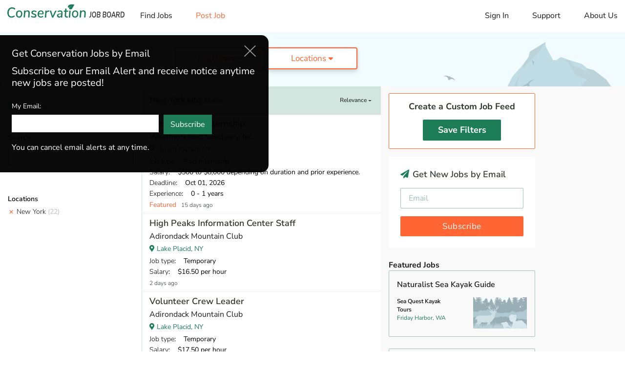

--- FILE ---
content_type: text/html; charset=utf-8
request_url: https://www.conservationjobboard.com/new-york?expired-job=211932?sort_by=date
body_size: 18882
content:
<!DOCTYPE html>
<html lang="en">

<head>

    <script>
    dataLayer = [{
                    page_view_type: "results",
        
                    feed_type: "All",
        
        
                                    job_state:"New York",
            
            filter: "ok"
        
    }];
</script>

<!-- Google Tag Manager GA4(NEW) -->
<script>
    (function(w, d, s, l, i) {
        w[l] = w[l] || [];
        w[l].push({
            'gtm.start': new Date().getTime(),
            event: 'gtm.js'
        });
        var f = d.getElementsByTagName(s)[0],
            j = d.createElement(s),
            dl = l != 'dataLayer' ? '&l=' + l : '';
        j.async = true;
        j.src =
            'https://www.googletagmanager.com/gtm.js?id=' + i + dl;
        f.parentNode.insertBefore(j, f);
    })(window, document, 'script', 'dataLayer', 'GTM-T6PP94Z');
</script>
<!-- End Google Tag Manager -->


    <meta charset="utf-8">
    <meta http-equiv="X-UA-Compatible" content="IE=edge">
    <meta name="viewport" content="width=device-width, initial-scale=1, shrink-to-fit=no">

    <meta name="Robots" content="index,follow">
    <meta name="google-signin-client_id" content="503584176912-i86s6716eek82uv18l8gga8i168l4nt2.apps.googleusercontent.com">

    <title>New york Jobs in Conservation, Wildlife, Ecology, Forestry</title>
<meta name="description" content="Discover the latest new york jobs and internships in conservation, wildlife, ecology, forestry, environmental education, consulting and more on Conservation Job Board. ">
<meta name="keywords" content="conservation jobs, wildlife jobs, forestry jobs, ecology jobs, internship, volunteer, job board, job search">
<link rel="canonical" href="https://www.conservationjobboard.com/new-york">
    <meta property="og:title" content="New york Jobs in Conservation, Wildlife, Ecology, Forestry">
<meta property="og:description" content="Discover the latest new york jobs and internships in conservation, wildlife, ecology, forestry, environmental education, consulting and more on Conservation Job Board. ">
<meta property="og:url" content="https://www.conservationjobboard.com/new-york">
<meta property="og:type" content="article">
<meta property="og:image" content="https://www.conservationjobboard.com/images/cjb-avatar-7-400x400.jpg">

    <meta name="twitter:card" content="summary_large_image">
<meta name="twitter:site" content="@ConservJobBoard">
<meta name="twitter:title" content="New york Jobs in Conservation, Wildlife, Ecology, Forestry">
<meta name="twitter:description" content="Discover the latest new york jobs and internships in conservation, wildlife, ecology, forestry, environmental education, consulting and more on Conservation Job Board. ">

    <link rel="icon" href="/images/favicon.ico">

    <!-- CSRF Token -->
    <meta name="csrf-token" content="LCkED3vR7JDEgHQA2nYDX5dFAArl6fiSI2x0jidU">

    <!-- Custom styles for this template -->
    <link rel="stylesheet" href="/css/site.css?id=1b99f1bb1318ce6803a5d5f1b7a955c4">

    <script src="https://challenges.cloudflare.com/turnstile/v0/api.js" async defer></script>

    <!-- Livewire Styles --><style >[wire\:loading][wire\:loading], [wire\:loading\.delay][wire\:loading\.delay], [wire\:loading\.inline-block][wire\:loading\.inline-block], [wire\:loading\.inline][wire\:loading\.inline], [wire\:loading\.block][wire\:loading\.block], [wire\:loading\.flex][wire\:loading\.flex], [wire\:loading\.table][wire\:loading\.table], [wire\:loading\.grid][wire\:loading\.grid], [wire\:loading\.inline-flex][wire\:loading\.inline-flex] {display: none;}[wire\:loading\.delay\.none][wire\:loading\.delay\.none], [wire\:loading\.delay\.shortest][wire\:loading\.delay\.shortest], [wire\:loading\.delay\.shorter][wire\:loading\.delay\.shorter], [wire\:loading\.delay\.short][wire\:loading\.delay\.short], [wire\:loading\.delay\.default][wire\:loading\.delay\.default], [wire\:loading\.delay\.long][wire\:loading\.delay\.long], [wire\:loading\.delay\.longer][wire\:loading\.delay\.longer], [wire\:loading\.delay\.longest][wire\:loading\.delay\.longest] {display: none;}[wire\:offline][wire\:offline] {display: none;}[wire\:dirty]:not(textarea):not(input):not(select) {display: none;}:root {--livewire-progress-bar-color: #2299dd;}[x-cloak] {display: none !important;}[wire\:cloak] {display: none !important;}dialog#livewire-error::backdrop {background-color: rgba(0, 0, 0, .6);}</style>

    
</head>

<body>

    
    <div id="app">
        <div>
            <div wire:snapshot="{&quot;data&quot;:[],&quot;memo&quot;:{&quot;id&quot;:&quot;jCOoz9JKpFJBBNQPpPTf&quot;,&quot;name&quot;:&quot;site.common.header&quot;,&quot;path&quot;:&quot;new-york&quot;,&quot;method&quot;:&quot;GET&quot;,&quot;release&quot;:&quot;a-a-a&quot;,&quot;children&quot;:[],&quot;scripts&quot;:[],&quot;assets&quot;:[],&quot;errors&quot;:[],&quot;locale&quot;:&quot;en&quot;},&quot;checksum&quot;:&quot;5c10093b2264bafe4d058dbf79b43ac69abcc329624fc7a91d3faa866dcf72f6&quot;}" wire:effects="[]" wire:id="jCOoz9JKpFJBBNQPpPTf">
    <div id="menu-overlay"></div>

    <header id="header">
        <a class="mobile-logo" href="/"><img src="/images/logo-v2.svg" alt="Conservation Job Board website logo."
                width="190" height="62"></a>
        <nav class="navbar navbar-expand-md navbar-light">
            <button id="toggle_menu" class="navbar-toggler" type="button" data-toggle="collapse"
                data-target="#menu__sidebar" aria-controls="menu__sidebar" aria-expanded="false"
                aria-label="Toggle navigation">
                <i class="fas fa-bars"></i>
            </button>

            <div id="menu__sidebar" class="navbar-collapse show collapse">
                <ul class="navbar-nav align-items-lg-center">
                    <li class="nav-item d-none d-lg-block mr-4 ml-2">
                        <a class="logo" href="/"><img src="/images/logo-v2.svg" alt=""
                                width="240"></a>
                    </li>
                    <li class="nav-item">
                        <!--[if BLOCK]><![endif]-->                            <a class="nav-link " href="https://www.conservationjobboard.com">Find Jobs</a>
                        <!--[if ENDBLOCK]><![endif]-->                    </li>
                    <li class="nav-item">
                        <a class="nav-link text-warning " href="https://www.conservationjobboard.com/select-organization-job-type">Post
                            Job</a>
                    </li>
                </ul>

                <ul class="navbar-nav navbar-nav--right">
                    <li class="nav-item">
                        <Login google-link="https://www.conservationjobboard.com/social/login/github"
                            url-intended=""></Login>
                    </li>
                    <li class="nav-item">
                        <a class="nav-link " href="https://www.conservationjobboard.com/faq">Support</a>
                    </li>
                    

                    <li class="nav-item">
                        <a class="nav-link " href="https://www.conservationjobboard.com/about-us">About Us</a>
                    </li>
                </ul>
            </div>
        </nav>
    </header>

    <!-- Modal -->
    <div id="loginModal" class="modal fade" tabindex="-1" role="dialog">
        <div class="modal-dialog" role="document">
            <div class="modal-content">
                <div class="modal-header">
                    <h5 class="modal-title">Log in to your account</h5>
                    <button type="button" class="close" data-dismiss="modal" aria-label="Close">
                        <i class="fas fa-times-circle"></i>
                    </button>
                </div>
                <div class="modal-body">
                    <div class="login-modal__or">OR</div>
                    <div class="login-modal__content">
                        <div class="login-modal__content__signin">
                            <div class="row">
                                <div class="col-md-6">
                                    <a id="googleBtn" class="btn btn-block btn-social btn-google">
                                        <i class="fab fa-google"></i><span id="googleBtnText">Log in with Google</span>
                                    </a>

                                    <a href="#" class="login-modal__forgot-password">Forgot your password?</a>
                                </div>
                                <div class="col-md-6">
                                    <div class="form-group">
                                        <input class="form-control" type="text" placeholder="Email Address"
                                            aria-label="Email Address">
                                    </div>
                                    <div class="form-group">
                                        <input class="form-control" type="password" placeholder="Password"
                                            aria-label="Password">
                                    </div>
                                    <button class="btn btn-primary btn-block btn-lg">Sign in</button>
                                </div>
                            </div>
                        </div>

                    </div>
                </div>
                <div class="login-modal__footer">
                    <div class="login-modal__footer__switch">
                        Don’t have an account? <a href="#">Sign Up</a>
                    </div>
                    <div class="login-modal__footer__terms">By signing into your account, you agree to Conservation Job
                        Board's <a href="/terms-of-service" target="_blank">Terms of Service</a> and consent to our <a
                            href="/privacy-policy" target="_blank">Privacy Policy</a>.</div>
                </div>
            </div>
            <div class="modal-content">
                <div class="modal-header">
                    <h5 class="modal-title">Create a new account</h5>
                    <button type="button" class="close" data-dismiss="modal" aria-label="Close">
                        <i class="fas fa-times-circle"></i>
                    </button>
                </div>
                <div class="modal-body">
                    <div class="login-modal__or">OR</div>
                    <div class="login-modal__content">
                        <div class="login-modal__content__signup">
                            <div class="row">
                                <div class="col-md-6">
                                    <a id="googleBtn" class="btn btn-block btn-social btn-google">
                                        <i class="fab fa-google"></i><span id="googleBtnText">Sign up with
                                            Google</span>
                                    </a>

                                    <div class="login-modal__already-have-account">Already have an account? <a
                                            href="#">Log In</a></div>
                                </div>
                                <div class="col-md-6">
                                    <div class="form-group">
                                        <input class="form-control" type="text" placeholder="Email Address"
                                            aria-label="Email Address">
                                    </div>

                                    <div class="form-group">
                                        <input class="form-control" type="password" placeholder="Password"
                                            aria-label="Password">
                                    </div>

                                    <div class="form-group">
                                        <input class="form-control" type="password" placeholder="Password Confirmation" aria-label="Password Confirmation">
                                    </div>

                                    <button class="btn btn-primary btn-block btn-lg">Sign Up</button>
                                </div>
                            </div>

                        </div>
                    </div>
                </div>
                <div class="login-modal__footer">
                    <div class="login-modal__footer__switch login-modal__footer__switch--signup">
                        <div class="custom-control custom-checkbox">
                            <input id="input-1" type="checkbox" class="custom-control-input"
                            aria-label="Check to receive job alert emails with new job listings">
                            <label class="custom-control-label" for="input-1"> I want to receive job alert emails
                                with new job listings</label>
                        </div>
                    </div>
                    <div class="login-modal__footer__terms">By creating your account, you agree to Conservation Job
                        Board's <a href="/terms-of-service" target="_blank">Terms of Service</a> and consent to our <a
                            href="/privacy-policy" target="_blank">Privacy Policy</a>.</div>
                    <div class="login-modal__footer__terms">By creating your account, you agree to Conservation Job
                        Board's <a href="/terms-of-service" target="_blank">Terms of Service</a> and consent to our <a
                            href="/privacy-policy" target="_blank">Privacy Policy</a>.</div>
                </div>
            </div>
        </div>
    </div>
</div>
        </div>

            <div>
        <section wire:snapshot="{&quot;data&quot;:{&quot;page&quot;:null},&quot;memo&quot;:{&quot;id&quot;:&quot;5pxPvI06CNOu9kvu2WaL&quot;,&quot;name&quot;:&quot;site.small-banner&quot;,&quot;path&quot;:&quot;new-york&quot;,&quot;method&quot;:&quot;GET&quot;,&quot;release&quot;:&quot;a-a-a&quot;,&quot;children&quot;:[],&quot;scripts&quot;:[],&quot;assets&quot;:[],&quot;errors&quot;:[],&quot;locale&quot;:&quot;en&quot;},&quot;checksum&quot;:&quot;a0a289bd1bd300c65a70f06257a800f04d5fa7607943d50ebd80df23c7db7121&quot;}" wire:effects="[]" wire:id="5pxPvI06CNOu9kvu2WaL" class="banner banner--small">
    <div class="left-side">
        
    </div>
    <div class="middle-side">

        
        <top-filter :categories='[{"id":16,"name":"Admin \u0026 Leadership","short_name":"Administration","slug":"non-profit-development","cjbn_url":"https:\/\/www.cjbnetwork.com\/search\/category\/environmental-studies","cjbn_text":"Environmental Graduate Programs","meta_description":"Discover the latest environmental non-profit, development, and fundraising jobs and internships on Conservation Job Board.","meta_title":"Environmental Non-Profit, Development Jobs","meta_keywords":"non-profit, environment, development, fundraising","created_at":null,"updated_at":"2022-10-11T16:56:15.000000Z"},{"id":6,"name":"Botany","short_name":"Botany","slug":"botany-jobs","cjbn_url":"https:\/\/www.cjbnetwork.com\/search\/category\/botany","cjbn_text":"Botany Gradate Programs","meta_description":"Search the latest botany jobs, internships, graduate positions, and volunteer opportunities on the Conservation Job Board. Find your career as a botanist.","meta_title":"Botany Jobs, Careers - Find Botanist Jobs","meta_keywords":"botany, botanical, plant, vegetation, botanist, nursery, garden, delineations","created_at":null,"updated_at":null},{"id":5,"name":"Ecology","short_name":"Ecology","slug":"ecology-jobs","cjbn_url":"https:\/\/www.cjbnetwork.com\/search\/category\/ecology","cjbn_text":"Ecology Graduate Programs","meta_description":"Search the latest ecology jobs, internships, and graduate positions on the Conservation Job Board. Find your career as an ecologist.","meta_title":"Ecology Jobs - Conservation Job Board","meta_keywords":"ecology, ecological, ecologist, biologist, research","created_at":null,"updated_at":null},{"id":14,"name":"Environmental Education","short_name":"Education","slug":"environmental-education-jobs","cjbn_url":"https:\/\/www.cjbnetwork.com\/search\/category\/environmental-education","cjbn_text":"Environmental Education Graduate Programs","meta_description":"Find Environmental Education jobs, internships, and volunteer opportunities on the Conservation Job Board","meta_title":"Environmental Education Jobs","meta_keywords":"conservation jobs, wildlife jobs, forestry jobs, ecology jobs, internship, volunteer, job board, job search","created_at":null,"updated_at":"2022-10-11T16:53:51.000000Z"},{"id":7,"name":"Fisheries","short_name":"Fisheries","slug":"fisheries-jobs","cjbn_url":"https:\/\/www.cjbnetwork.com\/search\/category\/wildlife-science","cjbn_text":"Wildlife Graduate Programs","meta_description":"Search 1000+ job listings in Fisheries and related fields on the Conservation Job Board","meta_title":"Fisheries Jobs - Conservation Job Board","meta_keywords":"fisheries, fishery, fish","created_at":null,"updated_at":null},{"id":3,"name":"Forestry","short_name":"Forestry","slug":"forestry-jobs","cjbn_url":"https:\/\/www.cjbnetwork.com\/search\/category\/forestry","cjbn_text":"Forestry Graduate Programs","meta_description":"Find forestry jobs, internships, and graduate positions on the Conservation Job Board, your source for jobs in forestry and forest ecology.","meta_title":"Forestry Jobs - Conservation Job Board","meta_keywords":"forestry, forest, forester, hotshot, wood, arborist","created_at":null,"updated_at":null},{"id":8,"name":"General \/ Stewardship","short_name":"General","slug":"general-and-stewardship-jobs","cjbn_url":"https:\/\/www.cjbnetwork.com\/search\/","cjbn_text":"Conservation Graduate Programs","meta_description":"Find Outdoor Recreation jobs, internships, and volunteer opportunities working in parks and protected areas on Conservation Job Board.","meta_title":"Outdoor Recreation Jobs - Conservation Job Board","meta_keywords":"park, recreation, outdoor, protected area, parks, stewardship, ranger, counselor, camp","created_at":null,"updated_at":"2024-10-30T20:39:28.000000Z"},{"id":13,"name":"Hydrology","short_name":"Hydrology","slug":"hydrology-jobs","cjbn_url":"https:\/\/www.cjbnetwork.com\/search\/category\/water-resources","cjbn_text":"Hydrology Gradaute Programs","meta_description":"Search hydrology jobs and water resource jobs on the Conservation Job Board Find jobs with water quality and watershed management.","meta_title":"Hydrology Jobs - Find Water Resource Jobs","meta_keywords":"hydrology, hydrological, hydrologist, watershed, water","created_at":null,"updated_at":null},{"id":4,"name":"Land Trust","short_name":"Land Trust","slug":"land-trust-jobs","cjbn_url":"https:\/\/www.cjbnetwork.com\/search\/","cjbn_text":"Conservation Graduate Programs","meta_description":"Find Land Trust jobs, internships, and volunteer opportunities on the Conservation Job Board. Find a career working for a Land Trust.","meta_title":"Land Trust Jobs - Conservation Job Board","meta_keywords":"trust, conservancy, removal, easement, land management internship, land stewardship, land steward","created_at":null,"updated_at":null},{"id":2,"name":"Marine Biology","short_name":"Marine Biology","slug":"marine-biology-jobs","cjbn_url":"https:\/\/www.cjbnetwork.com\/search\/category\/marine-biology","cjbn_text":"Marine Biology Graduate Programs","meta_description":"Search marine biology jobs, internships, and graduate positions. Find a marine biology career on the Conservation Job Board.","meta_title":"Marine Biology Jobs, Careers - Conservation Job Board","meta_keywords":"marine, sea, ocean, coastal, shellfish, fishery, fisheries, oceanic","created_at":null,"updated_at":null},{"id":17,"name":"Outdoor Recreation","short_name":"Recreation","slug":"outdoor-recreation-jobs","cjbn_url":"https:\/\/www.cjbnetwork.com\/search\/","cjbn_text":"Conservation Graduate Programs","meta_description":null,"meta_title":null,"meta_keywords":null,"created_at":null,"updated_at":"2022-10-11T16:51:52.000000Z"},{"id":15,"name":"Policy And Law","short_name":"Policy \u0026 Law","slug":"policy-law-jobs","cjbn_url":"https:\/\/www.cjbnetwork.com\/search\/category\/environmental-studies","cjbn_text":"Environmental Graduate Programs","meta_description":"Discover the latest Environmental Policy and Law jobs, internships, and volunteer positions on Conservation Job Board.","meta_title":"Environmental Policy and Law Jobs - Conservation Job Board","meta_keywords":"environmental law, environmental policy, law, policy, planning, regulations","created_at":null,"updated_at":"2022-10-11T16:55:29.000000Z"},{"id":9,"name":"Restoration","short_name":"Restoration","slug":"restoration-jobs","cjbn_url":"https:\/\/www.cjbnetwork.com\/search\/","cjbn_text":"Conservation Gradaute Programs","meta_description":"Discover Restoration jobs, internships, and volunteer opportunities on Conservation Job Board. Fina a career in Ecological Restoration.","meta_title":"Restoration Jobs - Conservation Job Board","meta_keywords":"restoration, stewardship, invasive, steward","created_at":null,"updated_at":null},{"id":12,"name":"Sustainability","short_name":"Sustainability","slug":"sustainability-jobs","cjbn_url":"https:\/\/www.cjbnetwork.com\/search\/category\/environmental-studies","cjbn_text":"Environmental Graduate Programs","meta_description":"","meta_title":null,"meta_keywords":null,"created_at":null,"updated_at":null},{"id":1,"name":"Wildlife","short_name":"Wildlife","slug":"wildlife-jobs","cjbn_url":"https:\/\/www.cjbnetwork.com\/search\/category\/wildlife-science","cjbn_text":"Wildlife Graduate Programs","meta_description":"Search Wildlife jobs, internships, and graduate positions on the Conservation Job Board. Find Wildlife careers.","meta_title":"Wildlife Jobs, Careers - Conservation Job Board","meta_keywords":"wildlife, animal, avian, biological, habitat, surveys","created_at":null,"updated_at":null}]' :types='[{"id":1,"name":"Permanent","short_name":"Permanent","slug":"conservation-paid-jobs","description":"Any paid job that isn\u2019t Temporary or Faculty.","meta_description":"Discover paid jobs in conservation, wildlife, ecology, forestry, marine biology, environmental education, and more on Conservation Job Board.","meta_title":"Paid Conservation and Wildlife Jobs | Conservation Job Board","meta_keywords":"paid jobs, conservation, wildlife","created_at":null,"updated_at":"2024-11-06T21:48:45.000000Z"},{"id":2,"name":"Temporary","short_name":"Temporary","slug":"conservation-seasonal-temporary-jobs","description":"A paid job that ends in a year or less.","meta_description":"Discover seasonal and temporary jobs in conservation, wildlife, ecology, forestry, marine biology, environmental education and more on Conservation Job Board.","meta_title":"Seasonal Conservation and Wildlife  Jobs","meta_keywords":"seasonal, temporary, jobs, conservation, wildlife","created_at":null,"updated_at":null},{"id":7,"name":"Faculty \/ Postdoc","short_name":"Faculty","slug":"faculty-postdoc","description":"Academic faculty, postdoc, and related positions.","meta_description":"Search faculty, postdoc, and other academic jobs in conservation and ecology on Conservation Job Board.","meta_title":"Ecology and Conservation Faculty, Postdoc Jobs","meta_keywords":"Ecology faculty, postdoc, professors, postdoctoral, jobs","created_at":"2024-11-12T16:30:17.000000Z","updated_at":"2024-11-12T16:30:17.000000Z"},{"id":3,"name":"Paid Internship","short_name":"Paid Internship","slug":"conservation-internships","description":"Emphasizes on-the-job training.","meta_description":"Discover the latest internships in conservation, wildlife, ecology, forestry, marine biology, environmental education, and more on Conservation Job Board.","meta_title":"Conservation Internships - Find Wildlife Internships","meta_keywords":"internships, conservation, wildlife","created_at":null,"updated_at":null},{"id":4,"name":"Student","short_name":"Student","slug":"conservation-ecology-graduate-programs","description":"Assistantships and other student opportunities.","meta_description":"Discover new assistantships and other student jobs in conservation, ecology, wildlife, forestry, marine biology, and related fields on Conservation Job Board.","meta_title":"Conservation and Ecology Graduate Assistantships, Jobs","meta_keywords":"conservation, ecology, graduate, assistantship, student","created_at":null,"updated_at":"2024-11-12T16:33:30.000000Z"},{"id":5,"name":"AmeriCorps","short_name":"AmeriCorps","slug":"americorps-jobs","description":"Any AmeriCorps-based position.","meta_description":null,"meta_title":null,"meta_keywords":null,"created_at":null,"updated_at":null},{"id":6,"name":"Unpaid","short_name":"Unpaid","slug":"conservation-unpaid-jobs","description":"Any unpaid position.","meta_description":"Discover unpaid jobs in conservation, wildlife, ecology, forestry, marine biology, environmental education, and more on Conservation Job Board.","meta_title":"Unpaid Conservation and Wildlife Jobs | Conservation Job Board","meta_keywords":"unpaid jobs, conservation, wildlife","created_at":null,"updated_at":"2024-11-12T16:44:41.000000Z"}]'
            :regions='[{"id":1,"name":"Africa","slug":"africa","created_at":null,"updated_at":null},{"id":2,"name":"Asia","slug":"asia","created_at":null,"updated_at":null},{"id":4,"name":"Australia","slug":"australia","created_at":null,"updated_at":null},{"id":6,"name":"Canada","slug":"canada","created_at":null,"updated_at":null},{"id":3,"name":"Europe","slug":"europe","created_at":null,"updated_at":null},{"id":5,"name":"Latin America","slug":"latin-america","created_at":null,"updated_at":null},{"id":8,"name":"Other","slug":"other","created_at":null,"updated_at":null}]' :states='[{"id":1,"name":"Alabama","slug":"alabama","code":"AL","state_group":"s","created_at":null,"updated_at":null},{"id":2,"name":"Alaska","slug":"alaska","code":"AK","state_group":"w","created_at":null,"updated_at":null},{"id":3,"name":"Arizona","slug":"arizona","code":"AZ","state_group":"w","created_at":null,"updated_at":null},{"id":4,"name":"Arkansas","slug":"arkansas","code":"AR","state_group":"s","created_at":null,"updated_at":null},{"id":5,"name":"California","slug":"california","code":"CA","state_group":"w","created_at":null,"updated_at":null},{"id":6,"name":"Colorado","slug":"colorado","code":"CO","state_group":"w","created_at":null,"updated_at":null},{"id":7,"name":"Connecticut","slug":"connecticut","code":"CT","state_group":"ne","created_at":null,"updated_at":null},{"id":8,"name":"Delaware","slug":"delaware","code":"DE","state_group":"ne","created_at":null,"updated_at":null},{"id":9,"name":"DC","slug":"district-of-columbia","code":"DC","state_group":"ne","created_at":null,"updated_at":"2022-12-22T22:04:36.000000Z"},{"id":10,"name":"Florida","slug":"florida","code":"FL","state_group":"s","created_at":null,"updated_at":null},{"id":11,"name":"Georgia","slug":"georgia","code":"GA","state_group":"s","created_at":null,"updated_at":null},{"id":12,"name":"Hawaii","slug":"hawaii","code":"HI","state_group":"w","created_at":null,"updated_at":null},{"id":13,"name":"Idaho","slug":"idaho","code":"ID","state_group":"w","created_at":null,"updated_at":null},{"id":14,"name":"Illinois","slug":"illinois","code":"IL","state_group":"mw","created_at":null,"updated_at":null},{"id":15,"name":"Indiana","slug":"indiana","code":"IN","state_group":"mw","created_at":null,"updated_at":null},{"id":16,"name":"Iowa","slug":"iowa","code":"IA","state_group":"mw","created_at":null,"updated_at":null},{"id":17,"name":"Kansas","slug":"kansas","code":"KS","state_group":"mw","created_at":null,"updated_at":null},{"id":18,"name":"Kentucky","slug":"kentucky","code":"KY","state_group":"s","created_at":null,"updated_at":null},{"id":19,"name":"Louisiana","slug":"louisiana","code":"LA","state_group":"s","created_at":null,"updated_at":null},{"id":20,"name":"Maine","slug":"maine","code":"ME","state_group":"ne","created_at":null,"updated_at":null},{"id":21,"name":"Maryland","slug":"maryland","code":"MD","state_group":"ne","created_at":null,"updated_at":null},{"id":22,"name":"Massachusetts","slug":"massachusetts","code":"MA","state_group":"ne","created_at":null,"updated_at":null},{"id":23,"name":"Michigan","slug":"michigan","code":"MI","state_group":"mw","created_at":null,"updated_at":null},{"id":24,"name":"Minnesota","slug":"minnesota","code":"MN","state_group":"mw","created_at":null,"updated_at":null},{"id":25,"name":"Mississippi","slug":"mississippi","code":"MS","state_group":"s","created_at":null,"updated_at":null},{"id":26,"name":"Missouri","slug":"missouri","code":"MO","state_group":"mw","created_at":null,"updated_at":null},{"id":27,"name":"Montana","slug":"montana","code":"MT","state_group":"w","created_at":null,"updated_at":null},{"id":28,"name":"Nebraska","slug":"nebraska","code":"NE","state_group":"mw","created_at":null,"updated_at":null},{"id":29,"name":"Nevada","slug":"nevada","code":"NV","state_group":"w","created_at":null,"updated_at":null},{"id":30,"name":"New Hampshire","slug":"new-hampshire","code":"NH","state_group":"ne","created_at":null,"updated_at":null},{"id":31,"name":"New Jersey","slug":"new-jersey","code":"NJ","state_group":"ne","created_at":null,"updated_at":null},{"id":32,"name":"New Mexico","slug":"new-mexico","code":"NM","state_group":"w","created_at":null,"updated_at":null},{"id":33,"name":"New York","slug":"new-york","code":"NY","state_group":"ne","created_at":null,"updated_at":null},{"id":34,"name":"North Carolina","slug":"north-carolina","code":"NC","state_group":"s","created_at":null,"updated_at":null},{"id":35,"name":"North Dakota","slug":"north-dakota","code":"ND","state_group":"mw","created_at":null,"updated_at":null},{"id":36,"name":"Ohio","slug":"ohio","code":"OH","state_group":"mw","created_at":null,"updated_at":null},{"id":37,"name":"Oklahoma","slug":"oklahoma","code":"OK","state_group":"mw","created_at":null,"updated_at":null},{"id":38,"name":"Oregon","slug":"oregon","code":"OR","state_group":"w","created_at":null,"updated_at":null},{"id":39,"name":"Pennsylvania","slug":"pennsylvania","code":"PA","state_group":"ne","created_at":null,"updated_at":null},{"id":41,"name":"Rhode Island","slug":"rhode-island","code":"RI","state_group":"ne","created_at":null,"updated_at":null},{"id":42,"name":"South Carolina","slug":"south-carolina","code":"SC","state_group":"s","created_at":null,"updated_at":null},{"id":43,"name":"South Dakota","slug":"south-dakota","code":"SD","state_group":"mw","created_at":null,"updated_at":null},{"id":44,"name":"Tennessee","slug":"tennessee","code":"TN","state_group":"s","created_at":null,"updated_at":null},{"id":45,"name":"Texas","slug":"texas","code":"TX","state_group":"s","created_at":null,"updated_at":null},{"id":46,"name":"Utah","slug":"utah","code":"UT","state_group":"w","created_at":null,"updated_at":null},{"id":47,"name":"Vermont","slug":"vermont","code":"VT","state_group":"ne","created_at":null,"updated_at":null},{"id":48,"name":"Virginia","slug":"virginia","code":"VA","state_group":"s","created_at":null,"updated_at":null},{"id":49,"name":"Washington","slug":"washington","code":"WA","state_group":"w","created_at":null,"updated_at":null},{"id":50,"name":"West Virginia","slug":"west-virginia","code":"WV","state_group":"s","created_at":null,"updated_at":null},{"id":51,"name":"Wisconsin","slug":"wisconsin","code":"WI","state_group":"mw","created_at":null,"updated_at":null},{"id":52,"name":"Wyoming","slug":"wyoming","code":"WY","state_group":"w","created_at":null,"updated_at":null},{"id":53,"name":"US Territories","slug":"us-territories","code":"US","state_group":"ne","created_at":null,"updated_at":null}]'
            :global_filter='{"cat":[],"tag":[],"region":[],"state":[33],"type":[],"kw":[]}' :current_page='1'></top-filter>

        <!--[if BLOCK]><![endif]--><!--[if ENDBLOCK]><![endif]-->
    </div>
</section>
    </div>

    <main>

        <div>
            <section wire:snapshot="{&quot;data&quot;:[],&quot;memo&quot;:{&quot;id&quot;:&quot;ghcVPTaZToLJVH9Au9P2&quot;,&quot;name&quot;:&quot;site.aside.my-feed-mobile&quot;,&quot;path&quot;:&quot;new-york&quot;,&quot;method&quot;:&quot;GET&quot;,&quot;release&quot;:&quot;a-a-a&quot;,&quot;children&quot;:[],&quot;scripts&quot;:[],&quot;assets&quot;:[],&quot;errors&quot;:[],&quot;locale&quot;:&quot;en&quot;},&quot;checksum&quot;:&quot;8bf14425b3cd6b57b788b45ff0ff33b8957f5646f884972a23d0a7364ac1b018&quot;}" wire:effects="[]" wire:id="ghcVPTaZToLJVH9Au9P2" class="my-jobs my-jobs--mobile">
    <!--[if BLOCK]><![endif]-->        <mobile-my-jobs></mobile-my-jobs>
    <!--[if ENDBLOCK]><![endif]-->
</section>
        </div>

        <div class="home-page-container search-page">
            <aside class="left-aside">

                <div>
                    <section wire:snapshot="{&quot;data&quot;:[],&quot;memo&quot;:{&quot;id&quot;:&quot;X4LeHpy7FYlwEiwwMIN0&quot;,&quot;name&quot;:&quot;site.aside.my-feed&quot;,&quot;path&quot;:&quot;new-york&quot;,&quot;method&quot;:&quot;GET&quot;,&quot;release&quot;:&quot;a-a-a&quot;,&quot;children&quot;:[],&quot;scripts&quot;:[],&quot;assets&quot;:[],&quot;errors&quot;:[],&quot;locale&quot;:&quot;en&quot;},&quot;checksum&quot;:&quot;fcdbdc115dd68869444f465e4d4e222db372a9be884b56ab9790b65730ed6e3c&quot;}" wire:effects="[]" wire:id="X4LeHpy7FYlwEiwwMIN0" class="my-feed">
    <!--[if BLOCK]><![endif]-->        <section class="filter-section my-jobs">
            <header>
                <my-job />
            </header>
        </section>
    <!--[if ENDBLOCK]><![endif]--></section>
                </div>

                <left-filter></left-filter>

            </aside>

            <div>
                <div wire:snapshot="{&quot;data&quot;:{&quot;main_featured_jobs&quot;:[null,{&quot;keys&quot;:[267054,267166,266789,266867,266955],&quot;class&quot;:&quot;Illuminate\\Database\\Eloquent\\Collection&quot;,&quot;modelClass&quot;:&quot;App\\Models\\Job&quot;,&quot;s&quot;:&quot;elcln&quot;}]},&quot;memo&quot;:{&quot;id&quot;:&quot;1PEmBmBLR5oKgtS2rGtH&quot;,&quot;name&quot;:&quot;site.main&quot;,&quot;path&quot;:&quot;new-york&quot;,&quot;method&quot;:&quot;GET&quot;,&quot;release&quot;:&quot;a-a-a&quot;,&quot;children&quot;:{&quot;lw-745028795-0&quot;:[&quot;div&quot;,&quot;lbqjJ5uwfuZEWfsCDwQH&quot;],&quot;lw-745028795-1&quot;:[&quot;div&quot;,&quot;pXg3zHL7DVmmZdzqE6h7&quot;],&quot;lw-745028795-2&quot;:[&quot;div&quot;,&quot;KiD8tB1W8JczbcKeKrxf&quot;]},&quot;scripts&quot;:[],&quot;assets&quot;:[],&quot;errors&quot;:[],&quot;locale&quot;:&quot;en&quot;},&quot;checksum&quot;:&quot;16af9714c8e0e1962204848f8701de9053c0d6906ff62efb4ec831e627109144&quot;}" wire:effects="[]" wire:id="1PEmBmBLR5oKgtS2rGtH" class="main-content" id="col-main">

    <div>
        <div wire:snapshot="{&quot;data&quot;:{&quot;sort_by&quot;:&quot;relevance&quot;,&quot;header_title&quot;:&quot;New York Jobs&quot;,&quot;global_filter&quot;:[{&quot;cat&quot;:[[],{&quot;s&quot;:&quot;arr&quot;}],&quot;tag&quot;:[[],{&quot;s&quot;:&quot;arr&quot;}],&quot;region&quot;:[[],{&quot;s&quot;:&quot;arr&quot;}],&quot;state&quot;:[[33],{&quot;s&quot;:&quot;arr&quot;}],&quot;type&quot;:[[],{&quot;s&quot;:&quot;arr&quot;}],&quot;kw&quot;:[[],{&quot;s&quot;:&quot;arr&quot;}]},{&quot;s&quot;:&quot;arr&quot;}],&quot;current_route&quot;:&quot;feeds.show&quot;,&quot;currentPage&quot;:1},&quot;memo&quot;:{&quot;id&quot;:&quot;lbqjJ5uwfuZEWfsCDwQH&quot;,&quot;name&quot;:&quot;site.main.jobs&quot;,&quot;path&quot;:&quot;new-york&quot;,&quot;method&quot;:&quot;GET&quot;,&quot;release&quot;:&quot;a-a-a&quot;,&quot;children&quot;:{&quot;2665983&quot;:[&quot;div&quot;,&quot;pJOjzQlJgNASnyKHdmLr&quot;],&quot;2673396&quot;:[&quot;div&quot;,&quot;tVOBWbfLv4DtmWsD4es5&quot;],&quot;2673366&quot;:[&quot;div&quot;,&quot;ZAgI6drQAEhGUvC9Bb74&quot;],&quot;2673344&quot;:[&quot;div&quot;,&quot;Ksr4bpWyzfBcsBPC7Uz8&quot;],&quot;lw-1675503378-2&quot;:[&quot;div&quot;,&quot;R7hV3MXYXFOCdNMiw7Yl&quot;],&quot;2673354&quot;:[&quot;div&quot;,&quot;749rxM1akpVZjHGyQmtr&quot;],&quot;2673384&quot;:[&quot;div&quot;,&quot;WwvuQOzhcHcsdieQHPrA&quot;],&quot;lw-1675503378-3&quot;:[&quot;div&quot;,&quot;e5YZuadaviBCSv8r8CYE&quot;],&quot;2673418&quot;:[&quot;div&quot;,&quot;ZiFeTkU6AyxtQDNwYTjM&quot;],&quot;2672995&quot;:[&quot;div&quot;,&quot;ZoyMUZf73vVT51JOG8aS&quot;],&quot;2673009&quot;:[&quot;div&quot;,&quot;SegyEGecHo0bgcVbqwkM&quot;],&quot;2672466&quot;:[&quot;div&quot;,&quot;TLIAlqZsn8nDNqsHIz61&quot;],&quot;2671625&quot;:[&quot;div&quot;,&quot;rSNKwoB6S1nb5Bydur7U&quot;],&quot;2670605&quot;:[&quot;div&quot;,&quot;sNqB0isYLZuywOVnhQHM&quot;],&quot;2670264&quot;:[&quot;div&quot;,&quot;ks0JL2oDQKb4qvvzoBjO&quot;],&quot;2670856&quot;:[&quot;div&quot;,&quot;KIGgPqm17HmUHtvWiB0W&quot;],&quot;2669032&quot;:[&quot;div&quot;,&quot;V8ylasEl7g02izDi6kve&quot;],&quot;2669118&quot;:[&quot;div&quot;,&quot;WN88mJjOrOL5fo9qLc1b&quot;],&quot;lw-1675503378-5&quot;:[&quot;div&quot;,&quot;nj9pjmUmXWGmIwHL7MJs&quot;]},&quot;scripts&quot;:[],&quot;assets&quot;:[],&quot;errors&quot;:[],&quot;locale&quot;:&quot;en&quot;},&quot;checksum&quot;:&quot;cdf06465fdd2d2b84aeb03ae409515d06a65710b9c028c9dfd5559a75e1ac7e7&quot;}" wire:effects="{&quot;listeners&quot;:[&quot;updateGlobalFilter&quot;],&quot;dispatches&quot;:[{&quot;name&quot;:&quot;mainJobsLoaded&quot;,&quot;params&quot;:[[266598]]}]}" wire:id="lbqjJ5uwfuZEWfsCDwQH" class="listing" id="search_results_container">
    <div class="listing__header">
        <!--[if BLOCK]><![endif]-->            <h1 class="listing__header__custom-title">
                New York Jobs <small class="listing__header__job-count">22 Jobs</small>
            </h1>
        <!--[if ENDBLOCK]><![endif]-->        <div class="dropdown">
            <button class="btn dropdown-toggle" type="button" id="dropdownMenuButton" data-toggle="dropdown"
                aria-haspopup="true" aria-expanded="false">
                Relevance <span wire:loading>...</span>
            </button>
            <div class="dropdown-menu" aria-labelledby="dropdownMenuButton">
                <span>Sort By </span>
                <a class="dropdown-item gtag4-list-sorting" value="relevance"
                    href="https://www.conservationjobboard.com/new-york?expired-job=211932%3Fsort_by%3Ddate">Relevance</a>
                <a class="dropdown-item gtag4-list-sorting" value="date"
                    href="https://www.conservationjobboard.com/new-york?expired-job=211932%3Fsort_by%3Ddate">Date</a>
                <a class="dropdown-item gtag4-list-sorting" value="deadline"
                    href="https://www.conservationjobboard.com/new-york?expired-job=211932%3Fsort_by%3Ddate">Deadline</a>
            </div>
        </div>
    </div>
    <div class="listing__jobs">

        
        <!--[if BLOCK]><![endif]-->            <!--[if BLOCK]><![endif]-->                <div> <div wire:snapshot="{&quot;data&quot;:{&quot;is_extern&quot;:false,&quot;is_featured&quot;:true,&quot;job&quot;:[null,{&quot;class&quot;:&quot;App\\Models\\Job&quot;,&quot;key&quot;:266598,&quot;s&quot;:&quot;mdl&quot;}],&quot;position&quot;:1,&quot;list_name&quot;:&quot;featured-results&quot;,&quot;extra_params&quot;:[{&quot;from&quot;:&quot;feat-1&quot;},{&quot;s&quot;:&quot;arr&quot;}],&quot;active_job_id&quot;:0},&quot;memo&quot;:{&quot;id&quot;:&quot;pJOjzQlJgNASnyKHdmLr&quot;,&quot;name&quot;:&quot;site.job.single&quot;,&quot;path&quot;:&quot;new-york&quot;,&quot;method&quot;:&quot;GET&quot;,&quot;release&quot;:&quot;a-a-a&quot;,&quot;children&quot;:[],&quot;scripts&quot;:[&quot;2364161443-0&quot;],&quot;assets&quot;:[],&quot;errors&quot;:[],&quot;locale&quot;:&quot;en&quot;},&quot;checksum&quot;:&quot;2dc13ed485e2f39b7954d875461d9a2eeaf6f814b8e3583a8c76a1d8b5474a42&quot;}" wire:effects="{&quot;scripts&quot;:{&quot;2364161443-0&quot;:&quot;        &lt;script&gt;\n            dataLayer.push({\n                event: \&quot;job_load\&quot;,\n                job_id: \&quot;266598\&quot;,\n                aid: \&quot;aid-13565\&quot;,\n                location: \&quot;new-york\&quot;,\n                categories: \&quot;admin-leadership-general-stewardship-restoration-wildlife\&quot;,\n                tags: \&quot;\&quot;,\n                experience: \&quot;entry-level\&quot;,\n                job_type: \&quot;paid-internship\&quot;,\n                company: \&quot;westmoreland-sanctuary-inc\&quot;,\n                level_name: \&quot;premium\&quot;,\n                position: \&quot;1\&quot;,\n                list_name: \&quot;featured-results\&quot;\n            });\n        &lt;\/script&gt;\n        &quot;}}" wire:id="pJOjzQlJgNASnyKHdmLr" class="listing__job ">
            <article>
        <header class="listing__job__header">
            <h2 class="listing__job__title">
                <a class="gtag-job-link gtag4-job-link "
                    href="https://www.conservationjobboard.com/job-listing-conservation-internship-mount-kiscon-new-york/6472808378?from=feat-1"
                     wire:click.prevent="emitLoadJob(266598)"                     data-job-code="6472808378"
                    data-ajax-link="https://www.conservationjobboard.com/job-listing-conservation-internship-mount-kiscon-new-york/6472808378?from=feat-1&amp;source=ajax"
                    job_id="266598"
event_label="jid-266598-p-n"
aid="aid-13565"
location="new-york"
categories="admin-leadership-general-stewardship-restoration-wildlife"
tags=""
experience="entry-level"
job_type="paid-internship"
company="westmoreland-sanctuary-inc"
level_name="premium"
screen_size="desktop"


position="1"

list_name="featured-results"
>
                    Conservation Internship
                </a>
            </h2>
        </header>
        <h3>Westmoreland Sanctuary, Inc.</h3>
        <h4><i class="fas fa-map-marker-alt"></i> Mount Kiscon, NY</h4>
        <p class="listing__job__intro m-0 text-truncate"><span class="font-weight-light">Job type</span>: &nbsp; &nbsp;Paid Internship</p>
        <p class="listing__job__intro m-0 text-truncate"><span class="font-weight-light">Salary</span>: &nbsp; &nbsp;$500 to $8,000 depending on duration and prior experience.</p>
        <!--[if BLOCK]><![endif]-->            <p class="listing__job__intro m-0"><span class="font-weight-light">Deadline</span>: &nbsp; &nbsp;Oct 01, 2026</p>
        <!--[if ENDBLOCK]><![endif]-->        <!--[if BLOCK]><![endif]-->            <p class="listing__job__intro m-0"><span class="font-weight-light">Experience</span>: &nbsp; &nbsp;0 - 1 years</p>
        <!--[if ENDBLOCK]><![endif]-->        <footer class="listing__job__footer">
            <!--[if BLOCK]><![endif]-->                <div class="listing__job__featured">Featured</div>
            <!--[if ENDBLOCK]><![endif]-->            <div class="listing__job__time">15 days ago</div>
        </footer>
    </article>
</div>
</div>
            <!--[if ENDBLOCK]><![endif]-->        <!--[if ENDBLOCK]><![endif]-->
        
        <!--[if BLOCK]><![endif]-->            <div> <div wire:snapshot="{&quot;data&quot;:{&quot;is_extern&quot;:false,&quot;is_featured&quot;:false,&quot;job&quot;:[null,{&quot;class&quot;:&quot;App\\Models\\Job&quot;,&quot;key&quot;:267339,&quot;s&quot;:&quot;mdl&quot;}],&quot;position&quot;:4,&quot;list_name&quot;:&quot;main-results-page&quot;,&quot;extra_params&quot;:[[],{&quot;s&quot;:&quot;arr&quot;}],&quot;active_job_id&quot;:0},&quot;memo&quot;:{&quot;id&quot;:&quot;tVOBWbfLv4DtmWsD4es5&quot;,&quot;name&quot;:&quot;site.job.single&quot;,&quot;path&quot;:&quot;new-york&quot;,&quot;method&quot;:&quot;GET&quot;,&quot;release&quot;:&quot;a-a-a&quot;,&quot;children&quot;:[],&quot;scripts&quot;:[&quot;2364161443-0&quot;],&quot;assets&quot;:[],&quot;errors&quot;:[],&quot;locale&quot;:&quot;en&quot;},&quot;checksum&quot;:&quot;7f019e989fc3f0c009cc5b10c32bbe105a902a1347837728515689caba85dbda&quot;}" wire:effects="{&quot;scripts&quot;:{&quot;2364161443-0&quot;:&quot;        &lt;script&gt;\n            dataLayer.push({\n                event: \&quot;job_load\&quot;,\n                job_id: \&quot;267339\&quot;,\n                aid: \&quot;aid-71882\&quot;,\n                location: \&quot;new-york\&quot;,\n                categories: \&quot;admin-leadership\&quot;,\n                tags: \&quot;\&quot;,\n                experience: \&quot;null\&quot;,\n                job_type: \&quot;temporary\&quot;,\n                company: \&quot;adirondack-mountain-club\&quot;,\n                level_name: \&quot;basic\&quot;,\n                position: \&quot;4\&quot;,\n                list_name: \&quot;main-results-page\&quot;\n            });\n        &lt;\/script&gt;\n        &quot;}}" wire:id="tVOBWbfLv4DtmWsD4es5" class="listing__job ">
            <article>
        <header class="listing__job__header">
            <h2 class="listing__job__title">
                <a class="gtag-job-link gtag4-job-link "
                    href="https://www.conservationjobboard.com/job-listing-high-peaks-information-center-staff-lake-placid-new-york/6866479191"
                     wire:click.prevent="emitLoadJob(267339)"                     data-job-code="6866479191"
                    data-ajax-link="https://www.conservationjobboard.com/job-listing-high-peaks-information-center-staff-lake-placid-new-york/6866479191?source=ajax"
                    job_id="267339"
event_label="jid-267339-b-n"
aid="aid-71882"
location="new-york"
categories="admin-leadership"
tags=""
experience="null"
job_type="temporary"
company="adirondack-mountain-club"
level_name="basic"
screen_size="desktop"


position="4"

list_name="main-results-page"
>
                    High Peaks Information Center Staff
                </a>
            </h2>
        </header>
        <h3>Adirondack Mountain Club</h3>
        <h4><i class="fas fa-map-marker-alt"></i> Lake Placid, NY</h4>
        <p class="listing__job__intro m-0 text-truncate"><span class="font-weight-light">Job type</span>: &nbsp; &nbsp;Temporary</p>
        <p class="listing__job__intro m-0 text-truncate"><span class="font-weight-light">Salary</span>: &nbsp; &nbsp;$16.50 per hour</p>
        <!--[if BLOCK]><![endif]--><!--[if ENDBLOCK]><![endif]-->        <!--[if BLOCK]><![endif]--><!--[if ENDBLOCK]><![endif]-->        <footer class="listing__job__footer">
            <!--[if BLOCK]><![endif]--><!--[if ENDBLOCK]><![endif]-->            <div class="listing__job__time">2 days ago</div>
        </footer>
    </article>
</div>
</div>

            <!--[if BLOCK]><![endif]--><!--[if ENDBLOCK]><![endif]-->
            <!--[if BLOCK]><![endif]--><!--[if ENDBLOCK]><![endif]-->
                    <div> <div wire:snapshot="{&quot;data&quot;:{&quot;is_extern&quot;:false,&quot;is_featured&quot;:false,&quot;job&quot;:[null,{&quot;class&quot;:&quot;App\\Models\\Job&quot;,&quot;key&quot;:267336,&quot;s&quot;:&quot;mdl&quot;}],&quot;position&quot;:5,&quot;list_name&quot;:&quot;main-results-page&quot;,&quot;extra_params&quot;:[[],{&quot;s&quot;:&quot;arr&quot;}],&quot;active_job_id&quot;:0},&quot;memo&quot;:{&quot;id&quot;:&quot;ZAgI6drQAEhGUvC9Bb74&quot;,&quot;name&quot;:&quot;site.job.single&quot;,&quot;path&quot;:&quot;new-york&quot;,&quot;method&quot;:&quot;GET&quot;,&quot;release&quot;:&quot;a-a-a&quot;,&quot;children&quot;:[],&quot;scripts&quot;:[&quot;2364161443-0&quot;],&quot;assets&quot;:[],&quot;errors&quot;:[],&quot;locale&quot;:&quot;en&quot;},&quot;checksum&quot;:&quot;8fb1d4b7e0e71a29b4d423bf2a0c2cd8dbacbde4c8fcb3e921c7d039f59604d4&quot;}" wire:effects="{&quot;scripts&quot;:{&quot;2364161443-0&quot;:&quot;        &lt;script&gt;\n            dataLayer.push({\n                event: \&quot;job_load\&quot;,\n                job_id: \&quot;267336\&quot;,\n                aid: \&quot;aid-71882\&quot;,\n                location: \&quot;new-york\&quot;,\n                categories: \&quot;admin-leadership-environmental-education-outdoor-recreation\&quot;,\n                tags: \&quot;trail-maintenance\&quot;,\n                experience: \&quot;null\&quot;,\n                job_type: \&quot;temporary\&quot;,\n                company: \&quot;adirondack-mountain-club\&quot;,\n                level_name: \&quot;basic\&quot;,\n                position: \&quot;5\&quot;,\n                list_name: \&quot;main-results-page\&quot;\n            });\n        &lt;\/script&gt;\n        &quot;}}" wire:id="ZAgI6drQAEhGUvC9Bb74" class="listing__job ">
            <article>
        <header class="listing__job__header">
            <h2 class="listing__job__title">
                <a class="gtag-job-link gtag4-job-link "
                    href="https://www.conservationjobboard.com/job-listing-volunteer-crew-leader-lake-placid-new-york/3250429160"
                     wire:click.prevent="emitLoadJob(267336)"                     data-job-code="3250429160"
                    data-ajax-link="https://www.conservationjobboard.com/job-listing-volunteer-crew-leader-lake-placid-new-york/3250429160?source=ajax"
                    job_id="267336"
event_label="jid-267336-b-n"
aid="aid-71882"
location="new-york"
categories="admin-leadership-environmental-education-outdoor-recreation"
tags="trail-maintenance"
experience="null"
job_type="temporary"
company="adirondack-mountain-club"
level_name="basic"
screen_size="desktop"


position="5"

list_name="main-results-page"
>
                    Volunteer Crew Leader
                </a>
            </h2>
        </header>
        <h3>Adirondack Mountain Club</h3>
        <h4><i class="fas fa-map-marker-alt"></i> Lake Placid, NY</h4>
        <p class="listing__job__intro m-0 text-truncate"><span class="font-weight-light">Job type</span>: &nbsp; &nbsp;Temporary</p>
        <p class="listing__job__intro m-0 text-truncate"><span class="font-weight-light">Salary</span>: &nbsp; &nbsp;$17.50 per hour</p>
        <!--[if BLOCK]><![endif]--><!--[if ENDBLOCK]><![endif]-->        <!--[if BLOCK]><![endif]--><!--[if ENDBLOCK]><![endif]-->        <footer class="listing__job__footer">
            <!--[if BLOCK]><![endif]--><!--[if ENDBLOCK]><![endif]-->            <div class="listing__job__time">2 days ago</div>
        </footer>
    </article>
</div>
</div>

            <!--[if BLOCK]><![endif]--><!--[if ENDBLOCK]><![endif]-->
            <!--[if BLOCK]><![endif]--><!--[if ENDBLOCK]><![endif]-->
                    <div> <div wire:snapshot="{&quot;data&quot;:{&quot;is_extern&quot;:false,&quot;is_featured&quot;:false,&quot;job&quot;:[null,{&quot;class&quot;:&quot;App\\Models\\Job&quot;,&quot;key&quot;:267334,&quot;s&quot;:&quot;mdl&quot;}],&quot;position&quot;:6,&quot;list_name&quot;:&quot;main-results-page&quot;,&quot;extra_params&quot;:[[],{&quot;s&quot;:&quot;arr&quot;}],&quot;active_job_id&quot;:0},&quot;memo&quot;:{&quot;id&quot;:&quot;Ksr4bpWyzfBcsBPC7Uz8&quot;,&quot;name&quot;:&quot;site.job.single&quot;,&quot;path&quot;:&quot;new-york&quot;,&quot;method&quot;:&quot;GET&quot;,&quot;release&quot;:&quot;a-a-a&quot;,&quot;children&quot;:[],&quot;scripts&quot;:[&quot;2364161443-0&quot;],&quot;assets&quot;:[],&quot;errors&quot;:[],&quot;locale&quot;:&quot;en&quot;},&quot;checksum&quot;:&quot;8be8b5294c959c397c4e5825d5ebad2899a21e7e6b93c37bbe9b41ce31d32f04&quot;}" wire:effects="{&quot;scripts&quot;:{&quot;2364161443-0&quot;:&quot;        &lt;script&gt;\n            dataLayer.push({\n                event: \&quot;job_load\&quot;,\n                job_id: \&quot;267334\&quot;,\n                aid: \&quot;aid-71882\&quot;,\n                location: \&quot;new-york\&quot;,\n                categories: \&quot;general-stewardship-outdoor-recreation\&quot;,\n                tags: \&quot;trail-maintenance\&quot;,\n                experience: \&quot;null\&quot;,\n                job_type: \&quot;temporary\&quot;,\n                company: \&quot;adirondack-mountain-club\&quot;,\n                level_name: \&quot;basic\&quot;,\n                position: \&quot;6\&quot;,\n                list_name: \&quot;main-results-page\&quot;\n            });\n        &lt;\/script&gt;\n        &quot;}}" wire:id="Ksr4bpWyzfBcsBPC7Uz8" class="listing__job ">
            <article>
        <header class="listing__job__header">
            <h2 class="listing__job__title">
                <a class="gtag-job-link gtag4-job-link "
                    href="https://www.conservationjobboard.com/job-listing-professional-trail-crew-member-lake-placid-new-york/6081008901"
                     wire:click.prevent="emitLoadJob(267334)"                     data-job-code="6081008901"
                    data-ajax-link="https://www.conservationjobboard.com/job-listing-professional-trail-crew-member-lake-placid-new-york/6081008901?source=ajax"
                    job_id="267334"
event_label="jid-267334-b-n"
aid="aid-71882"
location="new-york"
categories="general-stewardship-outdoor-recreation"
tags="trail-maintenance"
experience="null"
job_type="temporary"
company="adirondack-mountain-club"
level_name="basic"
screen_size="desktop"


position="6"

list_name="main-results-page"
>
                    Professional Trail Crew Member
                </a>
            </h2>
        </header>
        <h3>Adirondack Mountain Club</h3>
        <h4><i class="fas fa-map-marker-alt"></i> Lake Placid, NY</h4>
        <p class="listing__job__intro m-0 text-truncate"><span class="font-weight-light">Job type</span>: &nbsp; &nbsp;Temporary</p>
        <p class="listing__job__intro m-0 text-truncate"><span class="font-weight-light">Salary</span>: &nbsp; &nbsp;$16 per hour</p>
        <!--[if BLOCK]><![endif]--><!--[if ENDBLOCK]><![endif]-->        <!--[if BLOCK]><![endif]--><!--[if ENDBLOCK]><![endif]-->        <footer class="listing__job__footer">
            <!--[if BLOCK]><![endif]--><!--[if ENDBLOCK]><![endif]-->            <div class="listing__job__time">2 days ago</div>
        </footer>
    </article>
</div>
</div>

            <!--[if BLOCK]><![endif]-->                <div><div wire:snapshot="{&quot;data&quot;:{&quot;sponsor&quot;:[null,{&quot;class&quot;:&quot;App\\Models\\SponsorCreative&quot;,&quot;key&quot;:23,&quot;s&quot;:&quot;mdl&quot;}],&quot;position&quot;:1,&quot;position_name&quot;:&quot;Sponsored - Results - Mid&quot;},&quot;memo&quot;:{&quot;id&quot;:&quot;R7hV3MXYXFOCdNMiw7Yl&quot;,&quot;name&quot;:&quot;site.sponsor-creative&quot;,&quot;path&quot;:&quot;new-york&quot;,&quot;method&quot;:&quot;GET&quot;,&quot;release&quot;:&quot;a-a-a&quot;,&quot;children&quot;:[],&quot;scripts&quot;:[&quot;1921722308-0&quot;],&quot;assets&quot;:[],&quot;errors&quot;:[],&quot;locale&quot;:&quot;en&quot;},&quot;checksum&quot;:&quot;2eec49d1c33c8165d121d8ef56bbe08e765f8bdce9756ccaf757277acd4ae33d&quot;}" wire:effects="{&quot;scripts&quot;:{&quot;1921722308-0&quot;:&quot;        &lt;script&gt;\n            dataLayer.push({\n                event: \&quot;sponsorImpression\&quot;,\n                campaignName: \&quot;university-of-connecticut-1\&quot;,\n                creativeName: \&quot;sustainable-environmental-planning-management-online-certificate\&quot;,\n                position: \&quot;Sponsored - Results - Mid\&quot;,\n            });\n        &lt;\/script&gt;\n        &quot;}}" wire:id="R7hV3MXYXFOCdNMiw7Yl" class="listing__job listing__job--sponsor">
        
    <article>
        <header class="listing__job__header">
            <h2 class="listing__job__title">
                <a class="gtag-sponsor extern gtag4-sponsor" target="_blank" href="https://sepm.uconn.edu/?utm_source=CJB%20Paid%20Listing&amp;utm_medium=CJB%20Listing%203&amp;utm_campaign=Conservation%20Job%20Board"
                    campaign-name="university-of-connecticut-1" creative-name="sustainable-environmental-planning-management-online-certificate"
                    position="Sponsored - Results - Mid">Sustainable Environmental Planning &amp; Management – Online Certificate</a>
            </h2>
        </header>
        <h3>University of Connecticut Online</h3>
        <h4>100% Online Curriculum</h4>
        <p class="listing__job__intro">
            The University of Connecticut offers a 12-credit (4-course) online graduate certificate in environmental sustainability. Course credits can be applied towards the Master of Energy &amp; Environmental Management.
        </p>
        <footer class="listing__job__footer">
            <div class="listing__job__featured">Sponsored</div>
        </footer>
    </article>
</div>
</div>
            <!--[if ENDBLOCK]><![endif]-->
            <!--[if BLOCK]><![endif]--><!--[if ENDBLOCK]><![endif]-->
                    <div> <div wire:snapshot="{&quot;data&quot;:{&quot;is_extern&quot;:false,&quot;is_featured&quot;:false,&quot;job&quot;:[null,{&quot;class&quot;:&quot;App\\Models\\Job&quot;,&quot;key&quot;:267335,&quot;s&quot;:&quot;mdl&quot;}],&quot;position&quot;:7,&quot;list_name&quot;:&quot;main-results-page&quot;,&quot;extra_params&quot;:[[],{&quot;s&quot;:&quot;arr&quot;}],&quot;active_job_id&quot;:0},&quot;memo&quot;:{&quot;id&quot;:&quot;749rxM1akpVZjHGyQmtr&quot;,&quot;name&quot;:&quot;site.job.single&quot;,&quot;path&quot;:&quot;new-york&quot;,&quot;method&quot;:&quot;GET&quot;,&quot;release&quot;:&quot;a-a-a&quot;,&quot;children&quot;:[],&quot;scripts&quot;:[&quot;2364161443-0&quot;],&quot;assets&quot;:[],&quot;errors&quot;:[],&quot;locale&quot;:&quot;en&quot;},&quot;checksum&quot;:&quot;b5026722954096941c18da847c48ee921ff176f9eaa3a713b69ba0d0f17b497b&quot;}" wire:effects="{&quot;scripts&quot;:{&quot;2364161443-0&quot;:&quot;        &lt;script&gt;\n            dataLayer.push({\n                event: \&quot;job_load\&quot;,\n                job_id: \&quot;267335\&quot;,\n                aid: \&quot;aid-71882\&quot;,\n                location: \&quot;new-york\&quot;,\n                categories: \&quot;outdoor-recreation\&quot;,\n                tags: \&quot;trail-maintenance\&quot;,\n                experience: \&quot;null\&quot;,\n                job_type: \&quot;temporary\&quot;,\n                company: \&quot;adirondack-mountain-club\&quot;,\n                level_name: \&quot;basic\&quot;,\n                position: \&quot;7\&quot;,\n                list_name: \&quot;main-results-page\&quot;\n            });\n        &lt;\/script&gt;\n        &quot;}}" wire:id="749rxM1akpVZjHGyQmtr" class="listing__job ">
            <article>
        <header class="listing__job__header">
            <h2 class="listing__job__title">
                <a class="gtag-job-link gtag4-job-link "
                    href="https://www.conservationjobboard.com/job-listing-professional-trail-crew-leader-lake-placid-new-york/9890403856"
                     wire:click.prevent="emitLoadJob(267335)"                     data-job-code="9890403856"
                    data-ajax-link="https://www.conservationjobboard.com/job-listing-professional-trail-crew-leader-lake-placid-new-york/9890403856?source=ajax"
                    job_id="267335"
event_label="jid-267335-b-n"
aid="aid-71882"
location="new-york"
categories="outdoor-recreation"
tags="trail-maintenance"
experience="null"
job_type="temporary"
company="adirondack-mountain-club"
level_name="basic"
screen_size="desktop"


position="7"

list_name="main-results-page"
>
                    Professional Trail Crew Leader
                </a>
            </h2>
        </header>
        <h3>Adirondack Mountain Club</h3>
        <h4><i class="fas fa-map-marker-alt"></i> Lake Placid, NY</h4>
        <p class="listing__job__intro m-0 text-truncate"><span class="font-weight-light">Job type</span>: &nbsp; &nbsp;Temporary</p>
        <p class="listing__job__intro m-0 text-truncate"><span class="font-weight-light">Salary</span>: &nbsp; &nbsp;$18 per hour</p>
        <!--[if BLOCK]><![endif]--><!--[if ENDBLOCK]><![endif]-->        <!--[if BLOCK]><![endif]--><!--[if ENDBLOCK]><![endif]-->        <footer class="listing__job__footer">
            <!--[if BLOCK]><![endif]--><!--[if ENDBLOCK]><![endif]-->            <div class="listing__job__time">2 days ago</div>
        </footer>
    </article>
</div>
</div>

            <!--[if BLOCK]><![endif]--><!--[if ENDBLOCK]><![endif]-->
            <!--[if BLOCK]><![endif]--><!--[if ENDBLOCK]><![endif]-->
                    <div> <div wire:snapshot="{&quot;data&quot;:{&quot;is_extern&quot;:false,&quot;is_featured&quot;:false,&quot;job&quot;:[null,{&quot;class&quot;:&quot;App\\Models\\Job&quot;,&quot;key&quot;:267338,&quot;s&quot;:&quot;mdl&quot;}],&quot;position&quot;:8,&quot;list_name&quot;:&quot;main-results-page&quot;,&quot;extra_params&quot;:[[],{&quot;s&quot;:&quot;arr&quot;}],&quot;active_job_id&quot;:0},&quot;memo&quot;:{&quot;id&quot;:&quot;WwvuQOzhcHcsdieQHPrA&quot;,&quot;name&quot;:&quot;site.job.single&quot;,&quot;path&quot;:&quot;new-york&quot;,&quot;method&quot;:&quot;GET&quot;,&quot;release&quot;:&quot;a-a-a&quot;,&quot;children&quot;:[],&quot;scripts&quot;:[&quot;2364161443-0&quot;],&quot;assets&quot;:[],&quot;errors&quot;:[],&quot;locale&quot;:&quot;en&quot;},&quot;checksum&quot;:&quot;cbcf5e15b2684c5f257423959255302700e5d1d81e5e214a9e0b7e0dca555330&quot;}" wire:effects="{&quot;scripts&quot;:{&quot;2364161443-0&quot;:&quot;        &lt;script&gt;\n            dataLayer.push({\n                event: \&quot;job_load\&quot;,\n                job_id: \&quot;267338\&quot;,\n                aid: \&quot;aid-71882\&quot;,\n                location: \&quot;new-york\&quot;,\n                categories: \&quot;environmental-education-outdoor-recreation\&quot;,\n                tags: \&quot;trail-maintenance\&quot;,\n                experience: \&quot;null\&quot;,\n                job_type: \&quot;temporary\&quot;,\n                company: \&quot;adirondack-mountain-club\&quot;,\n                level_name: \&quot;basic\&quot;,\n                position: \&quot;8\&quot;,\n                list_name: \&quot;main-results-page\&quot;\n            });\n        &lt;\/script&gt;\n        &quot;}}" wire:id="WwvuQOzhcHcsdieQHPrA" class="listing__job ">
            <article>
        <header class="listing__job__header">
            <h2 class="listing__job__title">
                <a class="gtag-job-link gtag4-job-link "
                    href="https://www.conservationjobboard.com/job-listing-route-73-trailhead-steward-lake-placid-new-york/4793836209"
                     wire:click.prevent="emitLoadJob(267338)"                     data-job-code="4793836209"
                    data-ajax-link="https://www.conservationjobboard.com/job-listing-route-73-trailhead-steward-lake-placid-new-york/4793836209?source=ajax"
                    job_id="267338"
event_label="jid-267338-b-n"
aid="aid-71882"
location="new-york"
categories="environmental-education-outdoor-recreation"
tags="trail-maintenance"
experience="null"
job_type="temporary"
company="adirondack-mountain-club"
level_name="basic"
screen_size="desktop"


position="8"

list_name="main-results-page"
>
                    Route 73 Trailhead Steward
                </a>
            </h2>
        </header>
        <h3>Adirondack Mountain Club</h3>
        <h4><i class="fas fa-map-marker-alt"></i> Lake Placid, NY</h4>
        <p class="listing__job__intro m-0 text-truncate"><span class="font-weight-light">Job type</span>: &nbsp; &nbsp;Temporary</p>
        <p class="listing__job__intro m-0 text-truncate"><span class="font-weight-light">Salary</span>: &nbsp; &nbsp;$17.50 per hour</p>
        <!--[if BLOCK]><![endif]--><!--[if ENDBLOCK]><![endif]-->        <!--[if BLOCK]><![endif]--><!--[if ENDBLOCK]><![endif]-->        <footer class="listing__job__footer">
            <!--[if BLOCK]><![endif]--><!--[if ENDBLOCK]><![endif]-->            <div class="listing__job__time">2 days ago</div>
        </footer>
    </article>
</div>
</div>

            <!--[if BLOCK]><![endif]--><!--[if ENDBLOCK]><![endif]-->
            <!--[if BLOCK]><![endif]-->                <div class="d-lg-none">
                    <div wire:snapshot="{&quot;data&quot;:{&quot;aside&quot;:false,&quot;position&quot;:&quot;Mobile - Results - table&quot;,&quot;email&quot;:null,&quot;source&quot;:null},&quot;memo&quot;:{&quot;id&quot;:&quot;e5YZuadaviBCSv8r8CYE&quot;,&quot;name&quot;:&quot;site.aside.right-newsletter&quot;,&quot;path&quot;:&quot;new-york&quot;,&quot;method&quot;:&quot;GET&quot;,&quot;release&quot;:&quot;a-a-a&quot;,&quot;children&quot;:[],&quot;scripts&quot;:[],&quot;assets&quot;:[],&quot;errors&quot;:[],&quot;locale&quot;:&quot;en&quot;},&quot;checksum&quot;:&quot;4bace4b20d604c2251bd5948a23875ef0069efc1dc64eea79eb21d7f8201dda9&quot;}" wire:effects="[]" wire:id="e5YZuadaviBCSv8r8CYE">
    <!--[if BLOCK]><![endif]-->        <section class="newsletter ">
            <div class="newsletter__title"><i class="fas fa-paper-plane"></i> Get New Jobs by Email </div>
            <form class="newsletter__form" wire:submit="subscribe()">
                <div class="form-group">
                    <input id="email-537" type="email" name="email" placeholder="Email" required
                        wire:model="email">

                    <!--[if BLOCK]><![endif]--><!--[if ENDBLOCK]><![endif]-->
                </div>


                
                <button type="submit" class="btn btn-warning btn-block" wire:loading.attr="disabled">
                    Subscribe
                    <span wire:loading class="spinner-border spinner-border-sm" role="status"
                        aria-hidden="true"></span>
                </button>
            </form>
        </section>
    <!--[if ENDBLOCK]><![endif]--></div>
                </div>
            <!--[if ENDBLOCK]><![endif]-->
                    <div> <div wire:snapshot="{&quot;data&quot;:{&quot;is_extern&quot;:false,&quot;is_featured&quot;:false,&quot;job&quot;:[null,{&quot;class&quot;:&quot;App\\Models\\Job&quot;,&quot;key&quot;:267341,&quot;s&quot;:&quot;mdl&quot;}],&quot;position&quot;:9,&quot;list_name&quot;:&quot;main-results-page&quot;,&quot;extra_params&quot;:[[],{&quot;s&quot;:&quot;arr&quot;}],&quot;active_job_id&quot;:0},&quot;memo&quot;:{&quot;id&quot;:&quot;ZiFeTkU6AyxtQDNwYTjM&quot;,&quot;name&quot;:&quot;site.job.single&quot;,&quot;path&quot;:&quot;new-york&quot;,&quot;method&quot;:&quot;GET&quot;,&quot;release&quot;:&quot;a-a-a&quot;,&quot;children&quot;:[],&quot;scripts&quot;:[&quot;2364161443-0&quot;],&quot;assets&quot;:[],&quot;errors&quot;:[],&quot;locale&quot;:&quot;en&quot;},&quot;checksum&quot;:&quot;266856784dba3758d21e19c028de10953ec1c63ee273acd9be0cebe6155b1a24&quot;}" wire:effects="{&quot;scripts&quot;:{&quot;2364161443-0&quot;:&quot;        &lt;script&gt;\n            dataLayer.push({\n                event: \&quot;job_load\&quot;,\n                job_id: \&quot;267341\&quot;,\n                aid: \&quot;aid-71882\&quot;,\n                location: \&quot;new-york\&quot;,\n                categories: \&quot;environmental-education-outdoor-recreation\&quot;,\n                tags: \&quot;trail-maintenance-naturalist\&quot;,\n                experience: \&quot;null\&quot;,\n                job_type: \&quot;temporary\&quot;,\n                company: \&quot;adirondack-mountain-club\&quot;,\n                level_name: \&quot;basic\&quot;,\n                position: \&quot;9\&quot;,\n                list_name: \&quot;main-results-page\&quot;\n            });\n        &lt;\/script&gt;\n        &quot;}}" wire:id="ZiFeTkU6AyxtQDNwYTjM" class="listing__job ">
            <article>
        <header class="listing__job__header">
            <h2 class="listing__job__title">
                <a class="gtag-job-link gtag4-job-link "
                    href="https://www.conservationjobboard.com/job-listing-summit-steward-lake-placid-new-york/1699868790"
                     wire:click.prevent="emitLoadJob(267341)"                     data-job-code="1699868790"
                    data-ajax-link="https://www.conservationjobboard.com/job-listing-summit-steward-lake-placid-new-york/1699868790?source=ajax"
                    job_id="267341"
event_label="jid-267341-b-n"
aid="aid-71882"
location="new-york"
categories="environmental-education-outdoor-recreation"
tags="trail-maintenance-naturalist"
experience="null"
job_type="temporary"
company="adirondack-mountain-club"
level_name="basic"
screen_size="desktop"


position="9"

list_name="main-results-page"
>
                    Summit Steward
                </a>
            </h2>
        </header>
        <h3>Adirondack Mountain Club</h3>
        <h4><i class="fas fa-map-marker-alt"></i> Lake Placid, NY</h4>
        <p class="listing__job__intro m-0 text-truncate"><span class="font-weight-light">Job type</span>: &nbsp; &nbsp;Temporary</p>
        <p class="listing__job__intro m-0 text-truncate"><span class="font-weight-light">Salary</span>: &nbsp; &nbsp;$17.50 per hour</p>
        <!--[if BLOCK]><![endif]--><!--[if ENDBLOCK]><![endif]-->        <!--[if BLOCK]><![endif]--><!--[if ENDBLOCK]><![endif]-->        <footer class="listing__job__footer">
            <!--[if BLOCK]><![endif]--><!--[if ENDBLOCK]><![endif]-->            <div class="listing__job__time">2 days ago</div>
        </footer>
    </article>
</div>
</div>

            <!--[if BLOCK]><![endif]--><!--[if ENDBLOCK]><![endif]-->
            <!--[if BLOCK]><![endif]--><!--[if ENDBLOCK]><![endif]-->
                    <div> <div wire:snapshot="{&quot;data&quot;:{&quot;is_extern&quot;:false,&quot;is_featured&quot;:false,&quot;job&quot;:[null,{&quot;class&quot;:&quot;App\\Models\\Job&quot;,&quot;key&quot;:267299,&quot;s&quot;:&quot;mdl&quot;}],&quot;position&quot;:10,&quot;list_name&quot;:&quot;main-results-page&quot;,&quot;extra_params&quot;:[[],{&quot;s&quot;:&quot;arr&quot;}],&quot;active_job_id&quot;:0},&quot;memo&quot;:{&quot;id&quot;:&quot;ZoyMUZf73vVT51JOG8aS&quot;,&quot;name&quot;:&quot;site.job.single&quot;,&quot;path&quot;:&quot;new-york&quot;,&quot;method&quot;:&quot;GET&quot;,&quot;release&quot;:&quot;a-a-a&quot;,&quot;children&quot;:[],&quot;scripts&quot;:[&quot;2364161443-0&quot;],&quot;assets&quot;:[],&quot;errors&quot;:[],&quot;locale&quot;:&quot;en&quot;},&quot;checksum&quot;:&quot;217615c7bdbc1e7c8e92e9bd2f0c8f822960d444cbb3aa47eab9df7da9933981&quot;}" wire:effects="{&quot;scripts&quot;:{&quot;2364161443-0&quot;:&quot;        &lt;script&gt;\n            dataLayer.push({\n                event: \&quot;job_load\&quot;,\n                job_id: \&quot;267299\&quot;,\n                aid: \&quot;aid-55497\&quot;,\n                location: \&quot;new-york\&quot;,\n                categories: \&quot;admin-leadership-policy-and-law\&quot;,\n                tags: \&quot;outreach\&quot;,\n                experience: \&quot;null\&quot;,\n                job_type: \&quot;permanent\&quot;,\n                company: \&quot;lake-george-association\&quot;,\n                level_name: \&quot;premium\&quot;,\n                position: \&quot;10\&quot;,\n                list_name: \&quot;main-results-page\&quot;\n            });\n        &lt;\/script&gt;\n        &quot;}}" wire:id="ZoyMUZf73vVT51JOG8aS" class="listing__job ">
            <article>
        <header class="listing__job__header">
            <h2 class="listing__job__title">
                <a class="gtag-job-link gtag4-job-link "
                    href="https://www.conservationjobboard.com/job-listing-director-of-government-relations-lake-george-new-york/1984379883"
                     wire:click.prevent="emitLoadJob(267299)"                     data-job-code="1984379883"
                    data-ajax-link="https://www.conservationjobboard.com/job-listing-director-of-government-relations-lake-george-new-york/1984379883?source=ajax"
                    job_id="267299"
event_label="jid-267299-p-n"
aid="aid-55497"
location="new-york"
categories="admin-leadership-policy-and-law"
tags="outreach"
experience="null"
job_type="permanent"
company="lake-george-association"
level_name="premium"
screen_size="desktop"


position="10"

list_name="main-results-page"
>
                    Director of Government Relations
                </a>
            </h2>
        </header>
        <h3>Lake George Association</h3>
        <h4><i class="fas fa-map-marker-alt"></i> Lake George, NY</h4>
        <p class="listing__job__intro m-0 text-truncate"><span class="font-weight-light">Job type</span>: &nbsp; &nbsp;Permanent</p>
        <p class="listing__job__intro m-0 text-truncate"><span class="font-weight-light">Salary</span>: &nbsp; &nbsp;$90,000 - $110,000 per year</p>
        <!--[if BLOCK]><![endif]--><!--[if ENDBLOCK]><![endif]-->        <!--[if BLOCK]><![endif]--><!--[if ENDBLOCK]><![endif]-->        <footer class="listing__job__footer">
            <!--[if BLOCK]><![endif]--><!--[if ENDBLOCK]><![endif]-->            <div class="listing__job__time">3 days ago</div>
        </footer>
    </article>
</div>
</div>

            <!--[if BLOCK]><![endif]--><!--[if ENDBLOCK]><![endif]-->
            <!--[if BLOCK]><![endif]--><!--[if ENDBLOCK]><![endif]-->
                    <div> <div wire:snapshot="{&quot;data&quot;:{&quot;is_extern&quot;:false,&quot;is_featured&quot;:false,&quot;job&quot;:[null,{&quot;class&quot;:&quot;App\\Models\\Job&quot;,&quot;key&quot;:267300,&quot;s&quot;:&quot;mdl&quot;}],&quot;position&quot;:11,&quot;list_name&quot;:&quot;main-results-page&quot;,&quot;extra_params&quot;:[[],{&quot;s&quot;:&quot;arr&quot;}],&quot;active_job_id&quot;:0},&quot;memo&quot;:{&quot;id&quot;:&quot;SegyEGecHo0bgcVbqwkM&quot;,&quot;name&quot;:&quot;site.job.single&quot;,&quot;path&quot;:&quot;new-york&quot;,&quot;method&quot;:&quot;GET&quot;,&quot;release&quot;:&quot;a-a-a&quot;,&quot;children&quot;:[],&quot;scripts&quot;:[&quot;2364161443-0&quot;],&quot;assets&quot;:[],&quot;errors&quot;:[],&quot;locale&quot;:&quot;en&quot;},&quot;checksum&quot;:&quot;7256d112128ea1deaaa679d1680f8e115e4f9f1194c81bb4c2c3e1199a70b8f3&quot;}" wire:effects="{&quot;scripts&quot;:{&quot;2364161443-0&quot;:&quot;        &lt;script&gt;\n            dataLayer.push({\n                event: \&quot;job_load\&quot;,\n                job_id: \&quot;267300\&quot;,\n                aid: \&quot;aid-55497\&quot;,\n                location: \&quot;new-york\&quot;,\n                categories: \&quot;botany-ecology-hydrology\&quot;,\n                tags: \&quot;gis\&quot;,\n                experience: \&quot;null\&quot;,\n                job_type: \&quot;permanent\&quot;,\n                company: \&quot;lake-george-association\&quot;,\n                level_name: \&quot;premium\&quot;,\n                position: \&quot;11\&quot;,\n                list_name: \&quot;main-results-page\&quot;\n            });\n        &lt;\/script&gt;\n        &quot;}}" wire:id="SegyEGecHo0bgcVbqwkM" class="listing__job ">
            <article>
        <header class="listing__job__header">
            <h2 class="listing__job__title">
                <a class="gtag-job-link gtag4-job-link "
                    href="https://www.conservationjobboard.com/job-listing-seasonal-environmental-scientist--field-biologist-lake-george-new-york/1725889705"
                     wire:click.prevent="emitLoadJob(267300)"                     data-job-code="1725889705"
                    data-ajax-link="https://www.conservationjobboard.com/job-listing-seasonal-environmental-scientist--field-biologist-lake-george-new-york/1725889705?source=ajax"
                    job_id="267300"
event_label="jid-267300-p-n"
aid="aid-55497"
location="new-york"
categories="botany-ecology-hydrology"
tags="gis"
experience="null"
job_type="permanent"
company="lake-george-association"
level_name="premium"
screen_size="desktop"


position="11"

list_name="main-results-page"
>
                    Seasonal Environmental Scientist / Field Biologist
                </a>
            </h2>
        </header>
        <h3>Lake George Association</h3>
        <h4><i class="fas fa-map-marker-alt"></i> Lake George, NY</h4>
        <p class="listing__job__intro m-0 text-truncate"><span class="font-weight-light">Job type</span>: &nbsp; &nbsp;Permanent</p>
        <p class="listing__job__intro m-0 text-truncate"><span class="font-weight-light">Salary</span>: &nbsp; &nbsp;$20 - $25 per hour</p>
        <!--[if BLOCK]><![endif]--><!--[if ENDBLOCK]><![endif]-->        <!--[if BLOCK]><![endif]--><!--[if ENDBLOCK]><![endif]-->        <footer class="listing__job__footer">
            <!--[if BLOCK]><![endif]--><!--[if ENDBLOCK]><![endif]-->            <div class="listing__job__time">3 days ago</div>
        </footer>
    </article>
</div>
</div>

            <!--[if BLOCK]><![endif]--><!--[if ENDBLOCK]><![endif]-->
            <!--[if BLOCK]><![endif]--><!--[if ENDBLOCK]><![endif]-->
                    <div> <div wire:snapshot="{&quot;data&quot;:{&quot;is_extern&quot;:false,&quot;is_featured&quot;:false,&quot;job&quot;:[null,{&quot;class&quot;:&quot;App\\Models\\Job&quot;,&quot;key&quot;:267246,&quot;s&quot;:&quot;mdl&quot;}],&quot;position&quot;:12,&quot;list_name&quot;:&quot;main-results-page&quot;,&quot;extra_params&quot;:[[],{&quot;s&quot;:&quot;arr&quot;}],&quot;active_job_id&quot;:0},&quot;memo&quot;:{&quot;id&quot;:&quot;TLIAlqZsn8nDNqsHIz61&quot;,&quot;name&quot;:&quot;site.job.single&quot;,&quot;path&quot;:&quot;new-york&quot;,&quot;method&quot;:&quot;GET&quot;,&quot;release&quot;:&quot;a-a-a&quot;,&quot;children&quot;:[],&quot;scripts&quot;:[&quot;2364161443-0&quot;],&quot;assets&quot;:[],&quot;errors&quot;:[],&quot;locale&quot;:&quot;en&quot;},&quot;checksum&quot;:&quot;4ff4d6ad43760a2e68123dc50222bd323f996affbffe5247b5cd97c03683e039&quot;}" wire:effects="{&quot;scripts&quot;:{&quot;2364161443-0&quot;:&quot;        &lt;script&gt;\n            dataLayer.push({\n                event: \&quot;job_load\&quot;,\n                job_id: \&quot;267246\&quot;,\n                aid: \&quot;aid-58488\&quot;,\n                location: \&quot;new-york\&quot;,\n                categories: \&quot;environmental-education-forestry\&quot;,\n                tags: \&quot;\&quot;,\n                experience: \&quot;entry-level\&quot;,\n                job_type: \&quot;paid-internship\&quot;,\n                company: \&quot;watershed-agricultural-council\&quot;,\n                level_name: \&quot;basic\&quot;,\n                position: \&quot;12\&quot;,\n                list_name: \&quot;main-results-page\&quot;\n            });\n        &lt;\/script&gt;\n        &quot;}}" wire:id="TLIAlqZsn8nDNqsHIz61" class="listing__job ">
            <article>
        <header class="listing__job__header">
            <h2 class="listing__job__title">
                <a class="gtag-job-link gtag4-job-link "
                    href="https://www.conservationjobboard.com/job-listing-seasonal-watershed-forestry-educator-patterson-new-york/5137690609"
                     wire:click.prevent="emitLoadJob(267246)"                     data-job-code="5137690609"
                    data-ajax-link="https://www.conservationjobboard.com/job-listing-seasonal-watershed-forestry-educator-patterson-new-york/5137690609?source=ajax"
                    job_id="267246"
event_label="jid-267246-b-n"
aid="aid-58488"
location="new-york"
categories="environmental-education-forestry"
tags=""
experience="entry-level"
job_type="paid-internship"
company="watershed-agricultural-council"
level_name="basic"
screen_size="desktop"


position="12"

list_name="main-results-page"
>
                    Seasonal Watershed Forestry Educator
                </a>
            </h2>
        </header>
        <h3>Watershed Agricultural Council</h3>
        <h4><i class="fas fa-map-marker-alt"></i> Patterson, NY</h4>
        <p class="listing__job__intro m-0 text-truncate"><span class="font-weight-light">Job type</span>: &nbsp; &nbsp;Paid Internship</p>
        <p class="listing__job__intro m-0 text-truncate"><span class="font-weight-light">Salary</span>: &nbsp; &nbsp;$19.47 per hour</p>
        <!--[if BLOCK]><![endif]-->            <p class="listing__job__intro m-0"><span class="font-weight-light">Deadline</span>: &nbsp; &nbsp;Feb 13, 2026</p>
        <!--[if ENDBLOCK]><![endif]-->        <!--[if BLOCK]><![endif]-->            <p class="listing__job__intro m-0"><span class="font-weight-light">Experience</span>: &nbsp; &nbsp;0 - 1 years</p>
        <!--[if ENDBLOCK]><![endif]-->        <footer class="listing__job__footer">
            <!--[if BLOCK]><![endif]--><!--[if ENDBLOCK]><![endif]-->            <div class="listing__job__time">3 days ago</div>
        </footer>
    </article>
</div>
</div>

            <!--[if BLOCK]><![endif]--><!--[if ENDBLOCK]><![endif]-->
            <!--[if BLOCK]><![endif]--><!--[if ENDBLOCK]><![endif]-->
                    <div> <div wire:snapshot="{&quot;data&quot;:{&quot;is_extern&quot;:false,&quot;is_featured&quot;:false,&quot;job&quot;:[null,{&quot;class&quot;:&quot;App\\Models\\Job&quot;,&quot;key&quot;:267162,&quot;s&quot;:&quot;mdl&quot;}],&quot;position&quot;:13,&quot;list_name&quot;:&quot;main-results-page&quot;,&quot;extra_params&quot;:[[],{&quot;s&quot;:&quot;arr&quot;}],&quot;active_job_id&quot;:0},&quot;memo&quot;:{&quot;id&quot;:&quot;rSNKwoB6S1nb5Bydur7U&quot;,&quot;name&quot;:&quot;site.job.single&quot;,&quot;path&quot;:&quot;new-york&quot;,&quot;method&quot;:&quot;GET&quot;,&quot;release&quot;:&quot;a-a-a&quot;,&quot;children&quot;:[],&quot;scripts&quot;:[&quot;2364161443-0&quot;],&quot;assets&quot;:[],&quot;errors&quot;:[],&quot;locale&quot;:&quot;en&quot;},&quot;checksum&quot;:&quot;698163d215346cc82889b9057773eed66992b603704b00ccc9039e7cb0c34250&quot;}" wire:effects="{&quot;scripts&quot;:{&quot;2364161443-0&quot;:&quot;        &lt;script&gt;\n            dataLayer.push({\n                event: \&quot;job_load\&quot;,\n                job_id: \&quot;267162\&quot;,\n                aid: \&quot;aid-39688\&quot;,\n                location: \&quot;new-york\&quot;,\n                categories: \&quot;outdoor-recreation\&quot;,\n                tags: \&quot;trail-maintenance\&quot;,\n                experience: \&quot;mid-level\&quot;,\n                job_type: \&quot;permanent\&quot;,\n                company: \&quot;tahawus-trails\&quot;,\n                level_name: \&quot;basic\&quot;,\n                position: \&quot;13\&quot;,\n                list_name: \&quot;main-results-page\&quot;\n            });\n        &lt;\/script&gt;\n        &quot;}}" wire:id="rSNKwoB6S1nb5Bydur7U" class="listing__job ">
            <article>
        <header class="listing__job__header">
            <h2 class="listing__job__title">
                <a class="gtag-job-link gtag4-job-link "
                    href="https://www.conservationjobboard.com/job-listing-trail-crew-member-adirondack-region-north-elba-new-york/8149679628"
                     wire:click.prevent="emitLoadJob(267162)"                     data-job-code="8149679628"
                    data-ajax-link="https://www.conservationjobboard.com/job-listing-trail-crew-member-adirondack-region-north-elba-new-york/8149679628?source=ajax"
                    job_id="267162"
event_label="jid-267162-b-n"
aid="aid-39688"
location="new-york"
categories="outdoor-recreation"
tags="trail-maintenance"
experience="mid-level"
job_type="permanent"
company="tahawus-trails"
level_name="basic"
screen_size="desktop"


position="13"

list_name="main-results-page"
>
                    Trail Crew Member; Adirondack Region
                </a>
            </h2>
        </header>
        <h3>Tahawus Trails</h3>
        <h4><i class="fas fa-map-marker-alt"></i> North Elba, NY</h4>
        <p class="listing__job__intro m-0 text-truncate"><span class="font-weight-light">Job type</span>: &nbsp; &nbsp;Permanent</p>
        <p class="listing__job__intro m-0 text-truncate"><span class="font-weight-light">Salary</span>: &nbsp; &nbsp;$20 - $75 per hour</p>
        <!--[if BLOCK]><![endif]-->            <p class="listing__job__intro m-0"><span class="font-weight-light">Deadline</span>: &nbsp; &nbsp;Jan 30, 2026</p>
        <!--[if ENDBLOCK]><![endif]-->        <!--[if BLOCK]><![endif]-->            <p class="listing__job__intro m-0"><span class="font-weight-light">Experience</span>: &nbsp; &nbsp;2 - 6 years</p>
        <!--[if ENDBLOCK]><![endif]-->        <footer class="listing__job__footer">
            <!--[if BLOCK]><![endif]--><!--[if ENDBLOCK]><![endif]-->            <div class="listing__job__time">4 days ago</div>
        </footer>
    </article>
</div>
</div>

            <!--[if BLOCK]><![endif]--><!--[if ENDBLOCK]><![endif]-->
            <!--[if BLOCK]><![endif]--><!--[if ENDBLOCK]><![endif]-->
                    <div> <div wire:snapshot="{&quot;data&quot;:{&quot;is_extern&quot;:false,&quot;is_featured&quot;:false,&quot;job&quot;:[null,{&quot;class&quot;:&quot;App\\Models\\Job&quot;,&quot;key&quot;:267060,&quot;s&quot;:&quot;mdl&quot;}],&quot;position&quot;:14,&quot;list_name&quot;:&quot;main-results-page&quot;,&quot;extra_params&quot;:[[],{&quot;s&quot;:&quot;arr&quot;}],&quot;active_job_id&quot;:0},&quot;memo&quot;:{&quot;id&quot;:&quot;sNqB0isYLZuywOVnhQHM&quot;,&quot;name&quot;:&quot;site.job.single&quot;,&quot;path&quot;:&quot;new-york&quot;,&quot;method&quot;:&quot;GET&quot;,&quot;release&quot;:&quot;a-a-a&quot;,&quot;children&quot;:[],&quot;scripts&quot;:[&quot;2364161443-0&quot;],&quot;assets&quot;:[],&quot;errors&quot;:[],&quot;locale&quot;:&quot;en&quot;},&quot;checksum&quot;:&quot;e4772098d7a8e96cdabffd295d6f6f7479843bd41f9dd53af752ce8a652f9e92&quot;}" wire:effects="{&quot;scripts&quot;:{&quot;2364161443-0&quot;:&quot;        &lt;script&gt;\n            dataLayer.push({\n                event: \&quot;job_load\&quot;,\n                job_id: \&quot;267060\&quot;,\n                aid: \&quot;aid-54060\&quot;,\n                location: \&quot;new-york\&quot;,\n                categories: \&quot;admin-leadership-general-stewardship-land-trust\&quot;,\n                tags: \&quot;\&quot;,\n                experience: \&quot;mid-level\&quot;,\n                job_type: \&quot;permanent\&quot;,\n                company: \&quot;westchester-land-trust\&quot;,\n                level_name: \&quot;premium\&quot;,\n                position: \&quot;14\&quot;,\n                list_name: \&quot;main-results-page\&quot;\n            });\n        &lt;\/script&gt;\n        &quot;}}" wire:id="sNqB0isYLZuywOVnhQHM" class="listing__job ">
            <article>
        <header class="listing__job__header">
            <h2 class="listing__job__title">
                <a class="gtag-job-link gtag4-job-link "
                    href="https://www.conservationjobboard.com/job-listing-director-of-development-bedford-hills-new-york/5251169541"
                     wire:click.prevent="emitLoadJob(267060)"                     data-job-code="5251169541"
                    data-ajax-link="https://www.conservationjobboard.com/job-listing-director-of-development-bedford-hills-new-york/5251169541?source=ajax"
                    job_id="267060"
event_label="jid-267060-p-n"
aid="aid-54060"
location="new-york"
categories="admin-leadership-general-stewardship-land-trust"
tags=""
experience="mid-level"
job_type="permanent"
company="westchester-land-trust"
level_name="premium"
screen_size="desktop"


position="14"

list_name="main-results-page"
>
                    Director of Development
                </a>
            </h2>
        </header>
        <h3>Westchester Land Trust</h3>
        <h4><i class="fas fa-map-marker-alt"></i> Bedford Hills, NY</h4>
        <p class="listing__job__intro m-0 text-truncate"><span class="font-weight-light">Job type</span>: &nbsp; &nbsp;Permanent</p>
        <p class="listing__job__intro m-0 text-truncate"><span class="font-weight-light">Salary</span>: &nbsp; &nbsp;$77,000 - $85,000 per year</p>
        <!--[if BLOCK]><![endif]-->            <p class="listing__job__intro m-0"><span class="font-weight-light">Deadline</span>: &nbsp; &nbsp;Jan 20, 2026</p>
        <!--[if ENDBLOCK]><![endif]-->        <!--[if BLOCK]><![endif]-->            <p class="listing__job__intro m-0"><span class="font-weight-light">Experience</span>: &nbsp; &nbsp;2 - 6 years</p>
        <!--[if ENDBLOCK]><![endif]-->        <footer class="listing__job__footer">
            <!--[if BLOCK]><![endif]--><!--[if ENDBLOCK]><![endif]-->            <div class="listing__job__time">7 days ago</div>
        </footer>
    </article>
</div>
</div>

            <!--[if BLOCK]><![endif]--><!--[if ENDBLOCK]><![endif]-->
            <!--[if BLOCK]><![endif]--><!--[if ENDBLOCK]><![endif]-->
                    <div> <div wire:snapshot="{&quot;data&quot;:{&quot;is_extern&quot;:false,&quot;is_featured&quot;:false,&quot;job&quot;:[null,{&quot;class&quot;:&quot;App\\Models\\Job&quot;,&quot;key&quot;:267026,&quot;s&quot;:&quot;mdl&quot;}],&quot;position&quot;:15,&quot;list_name&quot;:&quot;main-results-page&quot;,&quot;extra_params&quot;:[[],{&quot;s&quot;:&quot;arr&quot;}],&quot;active_job_id&quot;:0},&quot;memo&quot;:{&quot;id&quot;:&quot;ks0JL2oDQKb4qvvzoBjO&quot;,&quot;name&quot;:&quot;site.job.single&quot;,&quot;path&quot;:&quot;new-york&quot;,&quot;method&quot;:&quot;GET&quot;,&quot;release&quot;:&quot;a-a-a&quot;,&quot;children&quot;:[],&quot;scripts&quot;:[&quot;2364161443-0&quot;],&quot;assets&quot;:[],&quot;errors&quot;:[],&quot;locale&quot;:&quot;en&quot;},&quot;checksum&quot;:&quot;de45c53a04655dbe4582d3b293052198e4c63e57b508c8e95ae3307d9f349f9f&quot;}" wire:effects="{&quot;scripts&quot;:{&quot;2364161443-0&quot;:&quot;        &lt;script&gt;\n            dataLayer.push({\n                event: \&quot;job_load\&quot;,\n                job_id: \&quot;267026\&quot;,\n                aid: \&quot;aid-25895\&quot;,\n                location: \&quot;new-york\&quot;,\n                categories: \&quot;marine-biology\&quot;,\n                tags: \&quot;\&quot;,\n                experience: \&quot;entry-level\&quot;,\n                job_type: \&quot;permanent\&quot;,\n                company: \&quot;ais-inc\&quot;,\n                level_name: \&quot;basic\&quot;,\n                position: \&quot;15\&quot;,\n                list_name: \&quot;main-results-page\&quot;\n            });\n        &lt;\/script&gt;\n        &quot;}}" wire:id="ks0JL2oDQKb4qvvzoBjO" class="listing__job ">
            <article>
        <header class="listing__job__header">
            <h2 class="listing__job__title">
                <a class="gtag-job-link gtag4-job-link "
                    href="https://www.conservationjobboard.com/job-listing-marine-biologist---hampton-bays-ny-hampton-bays-new-york/1720355416"
                     wire:click.prevent="emitLoadJob(267026)"                     data-job-code="1720355416"
                    data-ajax-link="https://www.conservationjobboard.com/job-listing-marine-biologist---hampton-bays-ny-hampton-bays-new-york/1720355416?source=ajax"
                    job_id="267026"
event_label="jid-267026-b-n"
aid="aid-25895"
location="new-york"
categories="marine-biology"
tags=""
experience="entry-level"
job_type="permanent"
company="ais-inc"
level_name="basic"
screen_size="desktop"


position="15"

list_name="main-results-page"
>
                    Marine Biologist - Hampton Bays, NY
                </a>
            </h2>
        </header>
        <h3>A.I.S. Inc.</h3>
        <h4><i class="fas fa-map-marker-alt"></i> Hampton Bays, NY</h4>
        <p class="listing__job__intro m-0 text-truncate"><span class="font-weight-light">Job type</span>: &nbsp; &nbsp;Permanent</p>
        <p class="listing__job__intro m-0 text-truncate"><span class="font-weight-light">Salary</span>: &nbsp; &nbsp;$20.25 - $24.82 per hour</p>
        <!--[if BLOCK]><![endif]-->            <p class="listing__job__intro m-0"><span class="font-weight-light">Deadline</span>: &nbsp; &nbsp;Feb 16, 2026</p>
        <!--[if ENDBLOCK]><![endif]-->        <!--[if BLOCK]><![endif]-->            <p class="listing__job__intro m-0"><span class="font-weight-light">Experience</span>: &nbsp; &nbsp;0 - 1 years</p>
        <!--[if ENDBLOCK]><![endif]-->        <footer class="listing__job__footer">
            <!--[if BLOCK]><![endif]--><!--[if ENDBLOCK]><![endif]-->            <div class="listing__job__time">7 days ago</div>
        </footer>
    </article>
</div>
</div>

            <!--[if BLOCK]><![endif]--><!--[if ENDBLOCK]><![endif]-->
            <!--[if BLOCK]><![endif]--><!--[if ENDBLOCK]><![endif]-->
                    <div> <div wire:snapshot="{&quot;data&quot;:{&quot;is_extern&quot;:false,&quot;is_featured&quot;:false,&quot;job&quot;:[null,{&quot;class&quot;:&quot;App\\Models\\Job&quot;,&quot;key&quot;:267085,&quot;s&quot;:&quot;mdl&quot;}],&quot;position&quot;:16,&quot;list_name&quot;:&quot;main-results-page&quot;,&quot;extra_params&quot;:[[],{&quot;s&quot;:&quot;arr&quot;}],&quot;active_job_id&quot;:0},&quot;memo&quot;:{&quot;id&quot;:&quot;KIGgPqm17HmUHtvWiB0W&quot;,&quot;name&quot;:&quot;site.job.single&quot;,&quot;path&quot;:&quot;new-york&quot;,&quot;method&quot;:&quot;GET&quot;,&quot;release&quot;:&quot;a-a-a&quot;,&quot;children&quot;:[],&quot;scripts&quot;:[&quot;2364161443-0&quot;],&quot;assets&quot;:[],&quot;errors&quot;:[],&quot;locale&quot;:&quot;en&quot;},&quot;checksum&quot;:&quot;eeb3f25a7bbf6ba131affa62d34e75092ff2093e49162e4abb90695c33417826&quot;}" wire:effects="{&quot;scripts&quot;:{&quot;2364161443-0&quot;:&quot;        &lt;script&gt;\n            dataLayer.push({\n                event: \&quot;job_load\&quot;,\n                job_id: \&quot;267085\&quot;,\n                aid: \&quot;aid-53626\&quot;,\n                location: \&quot;new-york\&quot;,\n                categories: \&quot;admin-leadership-general-stewardship-land-trust\&quot;,\n                tags: \&quot;outreach\&quot;,\n                experience: \&quot;high-level\&quot;,\n                job_type: \&quot;permanent\&quot;,\n                company: \&quot;trust-for-public-land\&quot;,\n                level_name: \&quot;basic\&quot;,\n                position: \&quot;16\&quot;,\n                list_name: \&quot;main-results-page\&quot;\n            });\n        &lt;\/script&gt;\n        &quot;}}" wire:id="KIGgPqm17HmUHtvWiB0W" class="listing__job ">
            <article>
        <header class="listing__job__header">
            <h2 class="listing__job__title">
                <a class="gtag-job-link gtag4-job-link "
                    href="https://www.conservationjobboard.com/job-listing-conservation-director--mid-atlantic-ny-nj-ct-new-york-new-york/9733090241"
                     wire:click.prevent="emitLoadJob(267085)"                     data-job-code="9733090241"
                    data-ajax-link="https://www.conservationjobboard.com/job-listing-conservation-director--mid-atlantic-ny-nj-ct-new-york-new-york/9733090241?source=ajax"
                    job_id="267085"
event_label="jid-267085-b-n"
aid="aid-53626"
location="new-york"
categories="admin-leadership-general-stewardship-land-trust"
tags="outreach"
experience="high-level"
job_type="permanent"
company="trust-for-public-land"
level_name="basic"
screen_size="desktop"


position="16"

list_name="main-results-page"
>
                    Conservation Director- Mid Atlantic (NY-NJ-CT)
                </a>
            </h2>
        </header>
        <h3>Trust for Public Land</h3>
        <h4><i class="fas fa-map-marker-alt"></i> New York, NY</h4>
        <p class="listing__job__intro m-0 text-truncate"><span class="font-weight-light">Job type</span>: &nbsp; &nbsp;Permanent</p>
        <p class="listing__job__intro m-0 text-truncate"><span class="font-weight-light">Salary</span>: &nbsp; &nbsp;$135,000 - $150,000 per year</p>
        <!--[if BLOCK]><![endif]-->            <p class="listing__job__intro m-0"><span class="font-weight-light">Deadline</span>: &nbsp; &nbsp;Jan 23, 2026</p>
        <!--[if ENDBLOCK]><![endif]-->        <!--[if BLOCK]><![endif]-->            <p class="listing__job__intro m-0"><span class="font-weight-light">Experience</span>: &nbsp; &nbsp;7+ years</p>
        <!--[if ENDBLOCK]><![endif]-->        <footer class="listing__job__footer">
            <!--[if BLOCK]><![endif]--><!--[if ENDBLOCK]><![endif]-->            <div class="listing__job__time">7 days ago</div>
        </footer>
    </article>
</div>
</div>

            <!--[if BLOCK]><![endif]--><!--[if ENDBLOCK]><![endif]-->
            <!--[if BLOCK]><![endif]--><!--[if ENDBLOCK]><![endif]-->
                    <div> <div wire:snapshot="{&quot;data&quot;:{&quot;is_extern&quot;:false,&quot;is_featured&quot;:false,&quot;job&quot;:[null,{&quot;class&quot;:&quot;App\\Models\\Job&quot;,&quot;key&quot;:266903,&quot;s&quot;:&quot;mdl&quot;}],&quot;position&quot;:17,&quot;list_name&quot;:&quot;main-results-page&quot;,&quot;extra_params&quot;:[[],{&quot;s&quot;:&quot;arr&quot;}],&quot;active_job_id&quot;:0},&quot;memo&quot;:{&quot;id&quot;:&quot;V8ylasEl7g02izDi6kve&quot;,&quot;name&quot;:&quot;site.job.single&quot;,&quot;path&quot;:&quot;new-york&quot;,&quot;method&quot;:&quot;GET&quot;,&quot;release&quot;:&quot;a-a-a&quot;,&quot;children&quot;:[],&quot;scripts&quot;:[&quot;2364161443-0&quot;],&quot;assets&quot;:[],&quot;errors&quot;:[],&quot;locale&quot;:&quot;en&quot;},&quot;checksum&quot;:&quot;8529ff827728a000ab8c1f99d8fbfb1a38f9577431e5edfbb70910bef67fdfb7&quot;}" wire:effects="{&quot;scripts&quot;:{&quot;2364161443-0&quot;:&quot;        &lt;script&gt;\n            dataLayer.push({\n                event: \&quot;job_load\&quot;,\n                job_id: \&quot;266903\&quot;,\n                aid: \&quot;aid-21508\&quot;,\n                location: \&quot;new-york\&quot;,\n                categories: \&quot;environmental-education-wildlife\&quot;,\n                tags: \&quot;nature-center\&quot;,\n                experience: \&quot;entry-level\&quot;,\n                job_type: \&quot;permanent\&quot;,\n                company: \&quot;the-art-farm-nyc\&quot;,\n                level_name: \&quot;basic\&quot;,\n                position: \&quot;17\&quot;,\n                list_name: \&quot;main-results-page\&quot;\n            });\n        &lt;\/script&gt;\n        &quot;}}" wire:id="V8ylasEl7g02izDi6kve" class="listing__job ">
            <article>
        <header class="listing__job__header">
            <h2 class="listing__job__title">
                <a class="gtag-job-link gtag4-job-link "
                    href="https://www.conservationjobboard.com/job-listing-after-school-animal-science-educator-new-york-city-new-york/5263100876"
                     wire:click.prevent="emitLoadJob(266903)"                     data-job-code="5263100876"
                    data-ajax-link="https://www.conservationjobboard.com/job-listing-after-school-animal-science-educator-new-york-city-new-york/5263100876?source=ajax"
                    job_id="266903"
event_label="jid-266903-b-n"
aid="aid-21508"
location="new-york"
categories="environmental-education-wildlife"
tags="nature-center"
experience="entry-level"
job_type="permanent"
company="the-art-farm-nyc"
level_name="basic"
screen_size="desktop"


position="17"

list_name="main-results-page"
>
                    After-School Animal Science Educator
                </a>
            </h2>
        </header>
        <h3>The Art Farm NYC</h3>
        <h4><i class="fas fa-map-marker-alt"></i> New York City, NY</h4>
        <p class="listing__job__intro m-0 text-truncate"><span class="font-weight-light">Job type</span>: &nbsp; &nbsp;Permanent</p>
        <p class="listing__job__intro m-0 text-truncate"><span class="font-weight-light">Salary</span>: &nbsp; &nbsp;$22 - $25 per hour</p>
        <!--[if BLOCK]><![endif]-->            <p class="listing__job__intro m-0"><span class="font-weight-light">Deadline</span>: &nbsp; &nbsp;Jan 04, 2026</p>
        <!--[if ENDBLOCK]><![endif]-->        <!--[if BLOCK]><![endif]-->            <p class="listing__job__intro m-0"><span class="font-weight-light">Experience</span>: &nbsp; &nbsp;0 - 1 years</p>
        <!--[if ENDBLOCK]><![endif]-->        <footer class="listing__job__footer">
            <!--[if BLOCK]><![endif]--><!--[if ENDBLOCK]><![endif]-->            <div class="listing__job__time">9 days ago</div>
        </footer>
    </article>
</div>
</div>

            <!--[if BLOCK]><![endif]--><!--[if ENDBLOCK]><![endif]-->
            <!--[if BLOCK]><![endif]--><!--[if ENDBLOCK]><![endif]-->
                    <div> <div wire:snapshot="{&quot;data&quot;:{&quot;is_extern&quot;:false,&quot;is_featured&quot;:false,&quot;job&quot;:[null,{&quot;class&quot;:&quot;App\\Models\\Job&quot;,&quot;key&quot;:266911,&quot;s&quot;:&quot;mdl&quot;}],&quot;position&quot;:18,&quot;list_name&quot;:&quot;main-results-page&quot;,&quot;extra_params&quot;:[[],{&quot;s&quot;:&quot;arr&quot;}],&quot;active_job_id&quot;:0},&quot;memo&quot;:{&quot;id&quot;:&quot;WN88mJjOrOL5fo9qLc1b&quot;,&quot;name&quot;:&quot;site.job.single&quot;,&quot;path&quot;:&quot;new-york&quot;,&quot;method&quot;:&quot;GET&quot;,&quot;release&quot;:&quot;a-a-a&quot;,&quot;children&quot;:[],&quot;scripts&quot;:[&quot;2364161443-0&quot;],&quot;assets&quot;:[],&quot;errors&quot;:[],&quot;locale&quot;:&quot;en&quot;},&quot;checksum&quot;:&quot;0022a6409cb17c07ad4737aca8464f724f29e97d03a3f85f3b289c3ce08cc878&quot;}" wire:effects="{&quot;scripts&quot;:{&quot;2364161443-0&quot;:&quot;        &lt;script&gt;\n            dataLayer.push({\n                event: \&quot;job_load\&quot;,\n                job_id: \&quot;266911\&quot;,\n                aid: \&quot;aid-22974\&quot;,\n                location: \&quot;new-york\&quot;,\n                categories: \&quot;environmental-education-outdoor-recreation\&quot;,\n                tags: \&quot;conservation-corps-naturalist-zoo\&quot;,\n                experience: \&quot;null\&quot;,\n                job_type: \&quot;americorps\&quot;,\n                company: \&quot;trailside-museums-and-zoo\&quot;,\n                level_name: \&quot;basic\&quot;,\n                position: \&quot;18\&quot;,\n                list_name: \&quot;main-results-page\&quot;\n            });\n        &lt;\/script&gt;\n        &quot;}}" wire:id="WN88mJjOrOL5fo9qLc1b" class="listing__job ">
            <article>
        <header class="listing__job__header">
            <h2 class="listing__job__title">
                <a class="gtag-job-link gtag4-job-link "
                    href="https://www.conservationjobboard.com/job-listing-environmental-educator---sca-hudson-valley-bear-mountain-new-york/6445705598"
                     wire:click.prevent="emitLoadJob(266911)"                     data-job-code="6445705598"
                    data-ajax-link="https://www.conservationjobboard.com/job-listing-environmental-educator---sca-hudson-valley-bear-mountain-new-york/6445705598?source=ajax"
                    job_id="266911"
event_label="jid-266911-b-n"
aid="aid-22974"
location="new-york"
categories="environmental-education-outdoor-recreation"
tags="conservation-corps-naturalist-zoo"
experience="null"
job_type="americorps"
company="trailside-museums-and-zoo"
level_name="basic"
screen_size="desktop"


position="18"

list_name="main-results-page"
>
                    Environmental Educator - SCA Hudson Valley
                </a>
            </h2>
        </header>
        <h3>Trailside Museums and Zoo</h3>
        <h4><i class="fas fa-map-marker-alt"></i> Bear Mountain, NY</h4>
        <p class="listing__job__intro m-0 text-truncate"><span class="font-weight-light">Job type</span>: &nbsp; &nbsp;AmeriCorps</p>
        <p class="listing__job__intro m-0 text-truncate"><span class="font-weight-light">Salary</span>: &nbsp; &nbsp;Living allowance of $440/week, AmeriCorps Education Award for successful completion of term of service: $5,176.50</p>
        <!--[if BLOCK]><![endif]-->            <p class="listing__job__intro m-0"><span class="font-weight-light">Deadline</span>: &nbsp; &nbsp;Jan 15, 2026</p>
        <!--[if ENDBLOCK]><![endif]-->        <!--[if BLOCK]><![endif]--><!--[if ENDBLOCK]><![endif]-->        <footer class="listing__job__footer">
            <!--[if BLOCK]><![endif]--><!--[if ENDBLOCK]><![endif]-->            <div class="listing__job__time">9 days ago</div>
        </footer>
    </article>
</div>
</div>

            <!--[if BLOCK]><![endif]--><!--[if ENDBLOCK]><![endif]-->
            <!--[if BLOCK]><![endif]--><!--[if ENDBLOCK]><![endif]-->
        <!--[if ENDBLOCK]><![endif]-->
        
        <!--[if BLOCK]><![endif]-->            <!--[if BLOCK]><![endif]--><!--[if ENDBLOCK]><![endif]-->        <!--[if ENDBLOCK]><![endif]-->
        <!--[if BLOCK]><![endif]-->            <!--[if BLOCK]><![endif]-->    <nav>
        <ul class="pagination">
            
            <!--[if BLOCK]><![endif]-->                <li class="page-item disabled" aria-disabled="true" aria-label="&laquo; Previous">
                    <span class="page-link" aria-hidden="true">&lsaquo;</span>
                </li>
            <!--[if ENDBLOCK]><![endif]-->
            
            <!--[if BLOCK]><![endif]-->                
                <!--[if BLOCK]><![endif]--><!--[if ENDBLOCK]><![endif]-->
                
                <!--[if BLOCK]><![endif]-->                    <!--[if BLOCK]><![endif]-->                        <!--[if BLOCK]><![endif]-->                            <li class="page-item active" aria-current="page"><span class="page-link">1</span></li>
                        <!--[if ENDBLOCK]><![endif]-->                                            <!--[if BLOCK]><![endif]-->                            <li class="page-item"><a class="page-link" href="https://www.conservationjobboard.com/new-york/2">2</a></li>
                        <!--[if ENDBLOCK]><![endif]-->                    <!--[if ENDBLOCK]><![endif]-->                <!--[if ENDBLOCK]><![endif]-->            <!--[if ENDBLOCK]><![endif]-->
            
            <!--[if BLOCK]><![endif]-->                <li class="page-item">
                    <a class="page-link" href="https://www.conservationjobboard.com/new-york/2" rel="next" aria-label="Next &raquo;">&rsaquo;</a>
                </li>
            <!--[if ENDBLOCK]><![endif]-->        </ul>
    </nav>
<!--[if ENDBLOCK]><![endif]-->        <!--[if ENDBLOCK]><![endif]-->
        <!--[if BLOCK]><![endif]-->            <div wire:snapshot="{&quot;data&quot;:{&quot;sponsor&quot;:[null,{&quot;class&quot;:&quot;App\\Models\\SponsorCreative&quot;,&quot;key&quot;:48,&quot;s&quot;:&quot;mdl&quot;}],&quot;position&quot;:2,&quot;position_name&quot;:&quot;Sponsored - Results - Footer&quot;},&quot;memo&quot;:{&quot;id&quot;:&quot;nj9pjmUmXWGmIwHL7MJs&quot;,&quot;name&quot;:&quot;site.sponsor-creative&quot;,&quot;path&quot;:&quot;new-york&quot;,&quot;method&quot;:&quot;GET&quot;,&quot;release&quot;:&quot;a-a-a&quot;,&quot;children&quot;:[],&quot;scripts&quot;:[&quot;1921722308-0&quot;],&quot;assets&quot;:[],&quot;errors&quot;:[],&quot;locale&quot;:&quot;en&quot;},&quot;checksum&quot;:&quot;b74739a08cb84ee424e80baedb208476d45af860ecef56a605b9bf684c04f4a1&quot;}" wire:effects="{&quot;scripts&quot;:{&quot;1921722308-0&quot;:&quot;        &lt;script&gt;\n            dataLayer.push({\n                event: \&quot;sponsorImpression\&quot;,\n                campaignName: \&quot;penn-state-ecosystem\&quot;,\n                creativeName: \&quot;masters-degree-in-ecosystem-management-online\&quot;,\n                position: \&quot;Sponsored - Results - Footer\&quot;,\n            });\n        &lt;\/script&gt;\n        &quot;}}" wire:id="nj9pjmUmXWGmIwHL7MJs" class="listing__job listing__job--sponsor">
        
    <article>
        <header class="listing__job__header">
            <h2 class="listing__job__title">
                <a class="gtag-sponsor extern gtag4-sponsor" target="_blank" href="https://www.worldcampus.psu.edu/penn-state-online-ecosystem-management-and-administration-programs?utm_source=conservationjobboard&amp;utm_medium=cmpreferrer&amp;utm_campaign=ECOSYSTEM+25-26&amp;utm_content=4textad-sciencetechmgmt&amp;cid=CMPRF64410"
                    campaign-name="penn-state-ecosystem" creative-name="masters-degree-in-ecosystem-management-online"
                    position="Sponsored - Results - Footer">Master&#039;s Degree in Ecosystem Management – Online</a>
            </h2>
        </header>
        <h3>Penn State World Campus</h3>
        <h4>100% Online</h4>
        <p class="listing__job__intro">
            Study ecosystem management online at Penn State. Gain in-demand skills in quantitative and spatial data analysis, project management, and leadership. Apply now for 2025!
        </p>
        <footer class="listing__job__footer">
            <div class="listing__job__featured">Sponsored</div>
        </footer>
    </article>
</div>
        <!--[if ENDBLOCK]><![endif]-->
    </div>
</div>
    </div>

    <div>
        <div wire:snapshot="{&quot;data&quot;:{&quot;aside&quot;:false,&quot;position&quot;:&quot;Desktop - Results - footer&quot;,&quot;email&quot;:null,&quot;source&quot;:null},&quot;memo&quot;:{&quot;id&quot;:&quot;pXg3zHL7DVmmZdzqE6h7&quot;,&quot;name&quot;:&quot;site.aside.right-newsletter&quot;,&quot;path&quot;:&quot;new-york&quot;,&quot;method&quot;:&quot;GET&quot;,&quot;release&quot;:&quot;a-a-a&quot;,&quot;children&quot;:[],&quot;scripts&quot;:[],&quot;assets&quot;:[],&quot;errors&quot;:[],&quot;locale&quot;:&quot;en&quot;},&quot;checksum&quot;:&quot;4bc18b052cfa470f33b8568fb3c627ccbd6fec8bcb909c7381370c53b41b0dfd&quot;}" wire:effects="[]" wire:id="pXg3zHL7DVmmZdzqE6h7">
    <!--[if BLOCK]><![endif]-->        <section class="newsletter ">
            <div class="newsletter__title"><i class="fas fa-paper-plane"></i> Get New Jobs by Email </div>
            <form class="newsletter__form" wire:submit="subscribe()">
                <div class="form-group">
                    <input id="email-630" type="email" name="email" placeholder="Email" required
                        wire:model="email">

                    <!--[if BLOCK]><![endif]--><!--[if ENDBLOCK]><![endif]-->
                </div>


                
                <button type="submit" class="btn btn-warning btn-block" wire:loading.attr="disabled">
                    Subscribe
                    <span wire:loading class="spinner-border spinner-border-sm" role="status"
                        aria-hidden="true"></span>
                </button>
            </form>
        </section>
    <!--[if ENDBLOCK]><![endif]--></div>
    </div>

    <!--[if BLOCK]><![endif]-->        <div class="bottom-links d-none d-lg-block">
            <div wire:snapshot="{&quot;data&quot;:{&quot;minimal&quot;:false,&quot;from&quot;:&quot;cjb-footer&quot;},&quot;memo&quot;:{&quot;id&quot;:&quot;KiD8tB1W8JczbcKeKrxf&quot;,&quot;name&quot;:&quot;site.job-links&quot;,&quot;path&quot;:&quot;new-york&quot;,&quot;method&quot;:&quot;GET&quot;,&quot;release&quot;:&quot;a-a-a&quot;,&quot;children&quot;:[],&quot;scripts&quot;:[],&quot;assets&quot;:[],&quot;errors&quot;:[],&quot;locale&quot;:&quot;en&quot;},&quot;checksum&quot;:&quot;c687d3c4caa4b0d580b10a2a35e9ade87701854c0267c31a5ece5ca6b3f61168&quot;}" wire:effects="[]" wire:id="KiD8tB1W8JczbcKeKrxf">
    <section class="filter-section categories">
        <form action="">
            <p class="left-aside__title">Categories</p>
            <nav>
                <ul class="list-unstyled">
                    <!--[if BLOCK]><![endif]-->                        <li><a href="https://www.conservationjobboard.com/category/non-profit-development">Admin &amp; Leadership </a> <span class="count">(198)</span></li>
                                            <li><a href="https://www.conservationjobboard.com/category/botany-jobs">Botany </a> <span class="count">(78)</span></li>
                                            <li><a href="https://www.conservationjobboard.com/category/ecology-jobs">Ecology </a> <span class="count">(126)</span></li>
                                            <li><a href="https://www.conservationjobboard.com/category/environmental-education-jobs">Environmental Education </a> <span class="count">(131)</span></li>
                                            <li><a href="https://www.conservationjobboard.com/category/fisheries-jobs">Fisheries </a> <span class="count">(31)</span></li>
                                            <li><a href="https://www.conservationjobboard.com/category/forestry-jobs">Forestry </a> <span class="count">(87)</span></li>
                                            <li><a href="https://www.conservationjobboard.com/category/general-and-stewardship-jobs">General / Stewardship </a> <span class="count">(212)</span></li>
                                            <li><a href="https://www.conservationjobboard.com/category/hydrology-jobs">Hydrology </a> <span class="count">(57)</span></li>
                                            <li><a href="https://www.conservationjobboard.com/category/land-trust-jobs">Land Trust </a> <span class="count">(39)</span></li>
                                            <li><a href="https://www.conservationjobboard.com/category/marine-biology-jobs">Marine Biology </a> <span class="count">(21)</span></li>
                                            <li><a href="https://www.conservationjobboard.com/category/outdoor-recreation-jobs">Outdoor Recreation </a> <span class="count">(165)</span></li>
                                            <li><a href="https://www.conservationjobboard.com/category/policy-law-jobs">Policy And Law </a> <span class="count">(74)</span></li>
                                            <li><a href="https://www.conservationjobboard.com/category/restoration-jobs">Restoration </a> <span class="count">(84)</span></li>
                                            <li><a href="https://www.conservationjobboard.com/category/sustainability-jobs">Sustainability </a> <span class="count">(25)</span></li>
                                            <li><a href="https://www.conservationjobboard.com/category/wildlife-jobs">Wildlife </a> <span class="count">(107)</span></li>
                    <!--[if ENDBLOCK]><![endif]-->                </ul>
            </nav>
        </form>
    </section>

    <!--[if BLOCK]><![endif]-->        <section class="filter-section graduate-programs">
            <a href="https://www.cjbnetwork.com?from=cjb-footer" target="_blank">Graduate Programs</a>
        </section>
    <!--[if ENDBLOCK]><![endif]-->
    <!--[if BLOCK]><![endif]-->        <section class="filter-section locations">
            <p class="left-aside__title">Locations</p>
            <nav>
                <p class="left-aside__sub-title">UNITED STATES</p>
                <ul class="list-unstyled">
                    <!--[if BLOCK]><![endif]-->                        <li><a href="https://www.conservationjobboard.com/alabama">Alabama</a> <span class="count">(3)</span></li>
                                            <li><a href="https://www.conservationjobboard.com/alaska">Alaska</a> <span class="count">(12)</span></li>
                                            <li><a href="https://www.conservationjobboard.com/arizona">Arizona</a> <span class="count">(11)</span></li>
                                            <li><a href="https://www.conservationjobboard.com/arkansas">Arkansas</a> <span class="count">(5)</span></li>
                                            <li><a href="https://www.conservationjobboard.com/california">California</a> <span class="count">(121)</span></li>
                                            <li><a href="https://www.conservationjobboard.com/colorado">Colorado</a> <span class="count">(72)</span></li>
                                            <li><a href="https://www.conservationjobboard.com/connecticut">Connecticut</a> <span class="count">(2)</span></li>
                                            <li><a href="https://www.conservationjobboard.com/district-of-columbia">DC</a> <span class="count">(5)</span></li>
                                            <li><a href="https://www.conservationjobboard.com/delaware">Delaware</a> <span class="count">(1)</span></li>
                                            <li><a href="https://www.conservationjobboard.com/florida">Florida</a> <span class="count">(18)</span></li>
                                            <li><a href="https://www.conservationjobboard.com/georgia">Georgia</a> <span class="count">(7)</span></li>
                                            <li><a href="https://www.conservationjobboard.com/hawaii">Hawaii</a> <span class="count">(1)</span></li>
                                            <li><a href="https://www.conservationjobboard.com/idaho">Idaho</a> <span class="count">(15)</span></li>
                                            <li><a href="https://www.conservationjobboard.com/illinois">Illinois</a> <span class="count">(19)</span></li>
                                            <li><a href="https://www.conservationjobboard.com/iowa">Iowa</a> <span class="count">(5)</span></li>
                                            <li><a href="https://www.conservationjobboard.com/kansas">Kansas</a> <span class="count">(2)</span></li>
                                            <li><a href="https://www.conservationjobboard.com/kentucky">Kentucky</a> <span class="count">(4)</span></li>
                                            <li><a href="https://www.conservationjobboard.com/louisiana">Louisiana</a> <span class="count">(1)</span></li>
                                            <li><a href="https://www.conservationjobboard.com/maine">Maine</a> <span class="count">(27)</span></li>
                                            <li><a href="https://www.conservationjobboard.com/maryland">Maryland</a> <span class="count">(5)</span></li>
                                            <li><a href="https://www.conservationjobboard.com/massachusetts">Massachusetts</a> <span class="count">(18)</span></li>
                                            <li><a href="https://www.conservationjobboard.com/michigan">Michigan</a> <span class="count">(8)</span></li>
                                            <li><a href="https://www.conservationjobboard.com/minnesota">Minnesota</a> <span class="count">(31)</span></li>
                                            <li><a href="https://www.conservationjobboard.com/mississippi">Mississippi</a> <span class="count">(2)</span></li>
                                            <li><a href="https://www.conservationjobboard.com/missouri">Missouri</a> <span class="count">(2)</span></li>
                                            <li><a href="https://www.conservationjobboard.com/montana">Montana</a> <span class="count">(18)</span></li>
                                            <li><a href="https://www.conservationjobboard.com/nevada">Nevada</a> <span class="count">(11)</span></li>
                                            <li><a href="https://www.conservationjobboard.com/new-hampshire">New Hampshire</a> <span class="count">(7)</span></li>
                                            <li><a href="https://www.conservationjobboard.com/new-jersey">New Jersey</a> <span class="count">(8)</span></li>
                                            <li><a href="https://www.conservationjobboard.com/new-mexico">New Mexico</a> <span class="count">(15)</span></li>
                                            <li><a href="https://www.conservationjobboard.com/new-york">New York</a> <span class="count">(22)</span></li>
                                            <li><a href="https://www.conservationjobboard.com/north-carolina">North Carolina</a> <span class="count">(16)</span></li>
                                            <li><a href="https://www.conservationjobboard.com/north-dakota">North Dakota</a> <span class="count">(1)</span></li>
                                            <li><a href="https://www.conservationjobboard.com/ohio">Ohio</a> <span class="count">(3)</span></li>
                                            <li><a href="https://www.conservationjobboard.com/oklahoma">Oklahoma</a> <span class="count">(1)</span></li>
                                            <li><a href="https://www.conservationjobboard.com/oregon">Oregon</a> <span class="count">(29)</span></li>
                                            <li><a href="https://www.conservationjobboard.com/pennsylvania">Pennsylvania</a> <span class="count">(12)</span></li>
                                            <li><a href="https://www.conservationjobboard.com/rhode-island">Rhode Island</a> <span class="count">(3)</span></li>
                                            <li><a href="https://www.conservationjobboard.com/south-carolina">South Carolina</a> <span class="count">(8)</span></li>
                                            <li><a href="https://www.conservationjobboard.com/south-dakota">South Dakota</a> <span class="count">(6)</span></li>
                                            <li><a href="https://www.conservationjobboard.com/tennessee">Tennessee</a> <span class="count">(6)</span></li>
                                            <li><a href="https://www.conservationjobboard.com/texas">Texas</a> <span class="count">(24)</span></li>
                                            <li><a href="https://www.conservationjobboard.com/us-territories">US Territories</a> <span class="count">(2)</span></li>
                                            <li><a href="https://www.conservationjobboard.com/utah">Utah</a> <span class="count">(19)</span></li>
                                            <li><a href="https://www.conservationjobboard.com/vermont">Vermont</a> <span class="count">(20)</span></li>
                                            <li><a href="https://www.conservationjobboard.com/virginia">Virginia</a> <span class="count">(10)</span></li>
                                            <li><a href="https://www.conservationjobboard.com/washington">Washington</a> <span class="count">(33)</span></li>
                                            <li><a href="https://www.conservationjobboard.com/west-virginia">West Virginia</a> <span class="count">(3)</span></li>
                                            <li><a href="https://www.conservationjobboard.com/wisconsin">Wisconsin</a> <span class="count">(27)</span></li>
                                            <li><a href="https://www.conservationjobboard.com/wyoming">Wyoming</a> <span class="count">(13)</span></li>
                    <!--[if ENDBLOCK]><![endif]-->                </ul>
                <p class="left-aside__sub-title">Regions</p>
                <ul class="list-unstyled">
                    <!--[if BLOCK]><![endif]-->                        <li><a href="https://www.conservationjobboard.com/region/remote">Remote</a> <span class="count">(15)</span></li>
                        <!--[if BLOCK]><![endif]-->                            <li><a href="https://www.conservationjobboard.com/international">International</a></li>
                        <!--[if ENDBLOCK]><![endif]-->                                            <li><a href="https://www.conservationjobboard.com/region/africa">Africa</a> <span class="count">(0)</span></li>
                        <!--[if BLOCK]><![endif]--><!--[if ENDBLOCK]><![endif]-->                                            <li><a href="https://www.conservationjobboard.com/region/asia">Asia</a> <span class="count">(1)</span></li>
                        <!--[if BLOCK]><![endif]--><!--[if ENDBLOCK]><![endif]-->                                            <li><a href="https://www.conservationjobboard.com/region/australia">Australia</a> <span class="count">(0)</span></li>
                        <!--[if BLOCK]><![endif]--><!--[if ENDBLOCK]><![endif]-->                                            <li><a href="https://www.conservationjobboard.com/region/canada">Canada</a> <span class="count">(1)</span></li>
                        <!--[if BLOCK]><![endif]--><!--[if ENDBLOCK]><![endif]-->                                            <li><a href="https://www.conservationjobboard.com/region/europe">Europe</a> <span class="count">(2)</span></li>
                        <!--[if BLOCK]><![endif]--><!--[if ENDBLOCK]><![endif]-->                                            <li><a href="https://www.conservationjobboard.com/region/latin-america">Latin America</a> <span class="count">(1)</span></li>
                        <!--[if BLOCK]><![endif]--><!--[if ENDBLOCK]><![endif]-->                                            <li><a href="https://www.conservationjobboard.com/region/other">Other</a> <span class="count">(5)</span></li>
                        <!--[if BLOCK]><![endif]--><!--[if ENDBLOCK]><![endif]-->                    <!--[if ENDBLOCK]><![endif]-->                </ul>
            </nav>
        </section>
    <!--[if ENDBLOCK]><![endif]-->
    <section class="filter-section job-types">
        <p class="left-aside__title">Job Types</p>
        <nav>
            <ul class="list-unstyled">
                <!--[if BLOCK]><![endif]-->                    <li><a href="https://www.conservationjobboard.com/job-type/conservation-paid-jobs">Permanent</a> <span class="count">(314)</span></li>
                                    <li><a href="https://www.conservationjobboard.com/job-type/conservation-seasonal-temporary-jobs">Temporary</a> <span class="count">(279)</span></li>
                                    <li><a href="https://www.conservationjobboard.com/job-type/conservation-internships">Paid Internship</a> <span class="count">(80)</span></li>
                                    <li><a href="https://www.conservationjobboard.com/job-type/conservation-ecology-graduate-programs">Student</a> <span class="count">(5)</span></li>
                                    <li><a href="https://www.conservationjobboard.com/job-type/americorps-jobs">AmeriCorps</a> <span class="count">(47)</span></li>
                                    <li><a href="https://www.conservationjobboard.com/job-type/conservation-unpaid-jobs">Unpaid</a> <span class="count">(6)</span></li>
                                    <li><a href="https://www.conservationjobboard.com/job-type/faculty-postdoc">Faculty / Postdoc</a> <span class="count">(6)</span></li>
                <!--[if ENDBLOCK]><![endif]-->            </ul>
        </nav>
    </section>

</div>
        </div>
    <!--[if ENDBLOCK]><![endif]-->
</div>
            </div>

            <aside wire:snapshot="{&quot;data&quot;:{&quot;featured_jobs&quot;:[null,{&quot;keys&quot;:[267156,267171,267342],&quot;class&quot;:&quot;Illuminate\\Database\\Eloquent\\Collection&quot;,&quot;modelClass&quot;:&quot;App\\Models\\Job&quot;,&quot;s&quot;:&quot;elcln&quot;}],&quot;init_featured_jobs&quot;:[null,{&quot;keys&quot;:[267156,267171,267342],&quot;class&quot;:&quot;Illuminate\\Database\\Eloquent\\Collection&quot;,&quot;modelClass&quot;:&quot;App\\Models\\Job&quot;,&quot;s&quot;:&quot;elcln&quot;}]},&quot;memo&quot;:{&quot;id&quot;:&quot;X40SFNRyJfJ7N47Fv5xA&quot;,&quot;name&quot;:&quot;site.aside.right&quot;,&quot;path&quot;:&quot;new-york&quot;,&quot;method&quot;:&quot;GET&quot;,&quot;release&quot;:&quot;a-a-a&quot;,&quot;children&quot;:{&quot;lw-1944994877-0&quot;:[&quot;div&quot;,&quot;NrtFDwKpU84pwr6mlu1Q&quot;],&quot;lw-1944994877-1&quot;:[&quot;div&quot;,&quot;wR7xHJSb8CvFStfiWlzG&quot;],&quot;lw-1944994877-2&quot;:[&quot;div&quot;,&quot;I996NefXNxTzhwagDmN1&quot;],&quot;lw-1944994877-3&quot;:[&quot;div&quot;,&quot;jnigDk20YEmsxEuLl0rc&quot;]},&quot;scripts&quot;:[],&quot;assets&quot;:[],&quot;errors&quot;:[],&quot;locale&quot;:&quot;en&quot;},&quot;checksum&quot;:&quot;db78e25b080ab6df1b5b5bf2b1f267bc062f50ae43db1f7452c3c6d8c3d094cf&quot;}" wire:effects="{&quot;listeners&quot;:[&quot;mainJobsLoaded&quot;]}" wire:id="X40SFNRyJfJ7N47Fv5xA" class="right-aside">
        <div id="job-frame" class="job-frame">
        <div wire:snapshot="{&quot;data&quot;:{&quot;job&quot;:null,&quot;is_job_saved&quot;:false,&quot;save_job_need_to_save&quot;:false,&quot;is_preview_mode&quot;:false,&quot;is_detail_page&quot;:false,&quot;logged_user&quot;:null,&quot;email_already_sent&quot;:false,&quot;popup_open&quot;:false,&quot;name&quot;:null,&quot;email&quot;:null,&quot;friend_email&quot;:null,&quot;message&quot;:null},&quot;memo&quot;:{&quot;id&quot;:&quot;NrtFDwKpU84pwr6mlu1Q&quot;,&quot;name&quot;:&quot;site.job.frame&quot;,&quot;path&quot;:&quot;new-york&quot;,&quot;method&quot;:&quot;GET&quot;,&quot;release&quot;:&quot;a-a-a&quot;,&quot;children&quot;:[],&quot;scripts&quot;:[],&quot;assets&quot;:[],&quot;errors&quot;:[],&quot;locale&quot;:&quot;en&quot;},&quot;checksum&quot;:&quot;2573d261d6efecc1376f5f9bd9d2bf7064ae9541c8eef3fb74d75e5b45dac460&quot;}" wire:effects="{&quot;listeners&quot;:[&quot;loadJob&quot;,&quot;userLogged&quot;],&quot;dispatches&quot;:[{&quot;name&quot;:&quot;jobLoaded&quot;,&quot;params&quot;:[null]}]}" wire:id="NrtFDwKpU84pwr6mlu1Q" id="gtag-job-frame">

    <div id="js-spinner" class="spinner-grow d-none" style="width: 3rem; height: 3rem;" role="status">
        <span class="sr-only">Loading...</span>
    </div>
    <div class="job-content" id="js-job-content">
        <!--[if BLOCK]><![endif]--><!--[if ENDBLOCK]><![endif]-->    </div>

    <!--[if BLOCK]><![endif]--><!--[if ENDBLOCK]><![endif]-->
</div>
    </div>

    <div class="sidebar">

        <div>
            <div wire:snapshot="{&quot;data&quot;:{&quot;global_filter&quot;:[{&quot;cat&quot;:[[],{&quot;s&quot;:&quot;arr&quot;}],&quot;tag&quot;:[[],{&quot;s&quot;:&quot;arr&quot;}],&quot;region&quot;:[[],{&quot;s&quot;:&quot;arr&quot;}],&quot;state&quot;:[[33],{&quot;s&quot;:&quot;arr&quot;}],&quot;type&quot;:[[],{&quot;s&quot;:&quot;arr&quot;}],&quot;kw&quot;:[[],{&quot;s&quot;:&quot;arr&quot;}]},{&quot;s&quot;:&quot;arr&quot;}],&quot;popup_open&quot;:null,&quot;current_route&quot;:&quot;feeds.show&quot;},&quot;memo&quot;:{&quot;id&quot;:&quot;wR7xHJSb8CvFStfiWlzG&quot;,&quot;name&quot;:&quot;site.job.save-filters&quot;,&quot;path&quot;:&quot;new-york&quot;,&quot;method&quot;:&quot;GET&quot;,&quot;release&quot;:&quot;a-a-a&quot;,&quot;children&quot;:[],&quot;scripts&quot;:[],&quot;assets&quot;:[],&quot;errors&quot;:[],&quot;locale&quot;:&quot;en&quot;},&quot;checksum&quot;:&quot;58c11230e139b4e75e4b2724e21f42c766773c10c794ababd428b21f33a543b7&quot;}" wire:effects="{&quot;listeners&quot;:[&quot;updateGlobalFilter&quot;]}" wire:id="wR7xHJSb8CvFStfiWlzG">
    <!--[if BLOCK]><![endif]-->        <section class="save-filters d-none d-lg-block">
            <h3 class="save-filters--title">
                <!--[if BLOCK]><![endif]-->                    Create a Custom Job Feed
                <!--[if ENDBLOCK]><![endif]-->            </h3>
            <a href="#" wire:click.prevent="openPopup()" class="btn btn-success">Save Filters</a>
        </section>
    <!--[if ENDBLOCK]><![endif]-->
    <!--[if BLOCK]><![endif]--><!--[if ENDBLOCK]><![endif]-->
</div>
        </div>

        <div>
            <div wire:snapshot="{&quot;data&quot;:{&quot;aside&quot;:true,&quot;position&quot;:&quot;Desktop - Results - right sidebar&quot;,&quot;email&quot;:null,&quot;source&quot;:null},&quot;memo&quot;:{&quot;id&quot;:&quot;I996NefXNxTzhwagDmN1&quot;,&quot;name&quot;:&quot;site.aside.right-newsletter&quot;,&quot;path&quot;:&quot;new-york&quot;,&quot;method&quot;:&quot;GET&quot;,&quot;release&quot;:&quot;a-a-a&quot;,&quot;children&quot;:[],&quot;scripts&quot;:[],&quot;assets&quot;:[],&quot;errors&quot;:[],&quot;locale&quot;:&quot;en&quot;},&quot;checksum&quot;:&quot;6a82d7eba908bc1ad5086be0a205f6653fafcb7a2b0ac64e764d1b23a8a1de2c&quot;}" wire:effects="[]" wire:id="I996NefXNxTzhwagDmN1">
    <!--[if BLOCK]><![endif]-->        <section class="newsletter newsletter--aside">
            <div class="newsletter__title"><i class="fas fa-paper-plane"></i> Get New Jobs by Email </div>
            <form class="newsletter__form" wire:submit="subscribe()">
                <div class="form-group">
                    <input id="email-542" type="email" name="email" placeholder="Email" required
                        wire:model="email">

                    <!--[if BLOCK]><![endif]--><!--[if ENDBLOCK]><![endif]-->
                </div>


                
                <button type="submit" class="btn btn-warning btn-block" wire:loading.attr="disabled">
                    Subscribe
                    <span wire:loading class="spinner-border spinner-border-sm" role="status"
                        aria-hidden="true"></span>
                </button>
            </form>
        </section>
    <!--[if ENDBLOCK]><![endif]--></div>
        </div>

        <!--[if BLOCK]><![endif]-->            <section class="featured-job">
                <div class="featured-job__title">Featured Jobs</div>
                <!--[if BLOCK]><![endif]-->                    <article class="featured-job__item">
                        <a href="https://www.conservationjobboard.com/job-listing-nutrient-management-and-forage-systems-advisor-ap25-37-modesto-california/2869169755?from=feat-4"
                            class="featured-job__item__title gtag4-job-link"
                            job_id="267156"
event_label="jid-267156-p-n"
aid="aid-1527"
location="california"
categories="sustainability"
tags="climate-change-sustainable-agriculture-soil-science"
experience="null"
job_type="permanent"
company="university-of-california-agriculture-and-natural-resources"
level_name="premium"
screen_size="desktop"


position="1"

list_name="featured-sidebar"
>Nutrient Management and Forage Systems Advisor (AP25-37)</a>
                        <div class="row">
                            <div class="col-md-6">
                                <p class="featured-job__item__company">University of California Agriculture and Natural Resources</p>
                                <p class="featured-job__item__location">Modesto, CA</p>
                            </div>
                            <!--[if BLOCK]><![endif]-->                                <div class="col-sm-6 d-none d-md-block">
                                    <div class="featured-job__item__img">
                                        <img src="https://www.conservationjobboard.com/images/cjb-avatar-7-400x400.jpg" alt=""
                                            class="featured-job__item__img" loading="lazy" width="400"
                                            height="400">
                                    </div>
                                </div>
                            <!--[if ENDBLOCK]><![endif]-->                        </div>
                    </article>
                                    <article class="featured-job__item">
                        <a href="https://www.conservationjobboard.com/job-listing-nr-forestry-specialist-blackduck-minnesota/2495459407?from=feat-4"
                            class="featured-job__item__title gtag4-job-link"
                            job_id="267171"
event_label="jid-267171-p-n"
aid="aid-41405"
location="minnesota"
categories="forestry"
tags="wildland-firefighter-gis"
experience="entry-level"
job_type="permanent"
company="mn-department-of-natural-resources"
level_name="premium"
screen_size="desktop"


position="2"

list_name="featured-sidebar"
>NR Forestry Specialist</a>
                        <div class="row">
                            <div class="col-md-6">
                                <p class="featured-job__item__company">MN Department of Natural Resources</p>
                                <p class="featured-job__item__location">Blackduck, MN</p>
                            </div>
                            <!--[if BLOCK]><![endif]-->                                <div class="col-sm-6 d-none d-md-block">
                                    <div class="featured-job__item__img">
                                        <img src="https://www.conservationjobboard.com/images/cjb-avatar-7-400x400.jpg" alt=""
                                            class="featured-job__item__img" loading="lazy" width="400"
                                            height="400">
                                    </div>
                                </div>
                            <!--[if ENDBLOCK]><![endif]-->                        </div>
                    </article>
                                    <article class="featured-job__item">
                        <a href="https://www.conservationjobboard.com/job-listing-summer-habitat-restoration-internship-two-rivers-wisconsin/8343022593?from=feat-4"
                            class="featured-job__item__title gtag4-job-link"
                            job_id="267342"
event_label="jid-267342-p-n"
aid="aid-58317"
location="wisconsin"
categories="botany-restoration"
tags=""
experience="entry-level"
job_type="paid-internship"
company="woodland-dunes-nature-center-preseve"
level_name="premium"
screen_size="desktop"


position="3"

list_name="featured-sidebar"
>Summer Habitat Restoration Internship</a>
                        <div class="row">
                            <div class="col-md-6">
                                <p class="featured-job__item__company">Woodland Dunes Nature Center &amp; Preseve</p>
                                <p class="featured-job__item__location">Two Rivers, WI</p>
                            </div>
                            <!--[if BLOCK]><![endif]-->                                <div class="col-sm-6 d-none d-md-block">
                                    <div class="featured-job__item__img">
                                        <img src="https://www.conservationjobboard.com/images/cjb-avatar-7-400x400.jpg" alt=""
                                            class="featured-job__item__img" loading="lazy" width="400"
                                            height="400">
                                    </div>
                                </div>
                            <!--[if ENDBLOCK]><![endif]-->                        </div>
                    </article>
                <!--[if ENDBLOCK]><![endif]-->            </section>
        <!--[if ENDBLOCK]><![endif]-->
        <!--[if BLOCK]><![endif]-->            <div class="ad">
                <a href="/select-organization-job-type?from=sb2"><img width="300" height="250"
                        src="/images/recruit-great-biologists-ad1v3-300x250.webp"
                        alt="Conservation Job Board. Recruit great biologists. Post a Job."></a>
            </div>
        <!--[if ENDBLOCK]><![endif]-->
        <div id="js-float-right-newsletter" class="float-right-newsletter">
            <div wire:snapshot="{&quot;data&quot;:{&quot;aside&quot;:true,&quot;position&quot;:&quot;Desktop - Results - float right sidebar&quot;,&quot;email&quot;:null,&quot;source&quot;:null},&quot;memo&quot;:{&quot;id&quot;:&quot;jnigDk20YEmsxEuLl0rc&quot;,&quot;name&quot;:&quot;site.aside.right-newsletter&quot;,&quot;path&quot;:&quot;new-york&quot;,&quot;method&quot;:&quot;GET&quot;,&quot;release&quot;:&quot;a-a-a&quot;,&quot;children&quot;:[],&quot;scripts&quot;:[],&quot;assets&quot;:[],&quot;errors&quot;:[],&quot;locale&quot;:&quot;en&quot;},&quot;checksum&quot;:&quot;4677f8ad195ffe93a59e4a864e70fd507652828c3ac168d68a6225f2e722d24d&quot;}" wire:effects="[]" wire:id="jnigDk20YEmsxEuLl0rc">
    <!--[if BLOCK]><![endif]-->        <section class="newsletter newsletter--aside">
            <div class="newsletter__title"><i class="fas fa-paper-plane"></i> Get New Jobs by Email </div>
            <form class="newsletter__form" wire:submit="subscribe()">
                <div class="form-group">
                    <input id="email-894" type="email" name="email" placeholder="Email" required
                        wire:model="email">

                    <!--[if BLOCK]><![endif]--><!--[if ENDBLOCK]><![endif]-->
                </div>


                
                <button type="submit" class="btn btn-warning btn-block" wire:loading.attr="disabled">
                    Subscribe
                    <span wire:loading class="spinner-border spinner-border-sm" role="status"
                        aria-hidden="true"></span>
                </button>
            </form>
        </section>
    <!--[if ENDBLOCK]><![endif]--></div>
        </div>
    </div>
</aside>

        </div>

    </main>

        <div>
            <footer wire:snapshot="{&quot;data&quot;:[],&quot;memo&quot;:{&quot;id&quot;:&quot;6hvMkV7KNJDTyJJcCv8K&quot;,&quot;name&quot;:&quot;layout.footer&quot;,&quot;path&quot;:&quot;new-york&quot;,&quot;method&quot;:&quot;GET&quot;,&quot;release&quot;:&quot;a-a-a&quot;,&quot;children&quot;:[],&quot;scripts&quot;:[],&quot;assets&quot;:[],&quot;errors&quot;:[],&quot;locale&quot;:&quot;en&quot;},&quot;checksum&quot;:&quot;0b3404e6331cc3ceb76c4bd5ae024023e7ec2476a5729c5eb54e60b025c68114&quot;}" wire:effects="[]" wire:id="6hvMkV7KNJDTyJJcCv8K" id="footer">
    <div class="left-side">
        <a href="/" class="footer-logo"><img src="/images/logo-v2.svg" alt="Conservation Job Board website logo."
                width="180" height="58"></a>
        <div class="footer-copyright">
            <a href="https://www.conservationjobboard.com/privacy-policy" target="_blank" class="footer_link">Privacy Policy</a>
            |
            <a href="https://www.conservationjobboard.com/terms-of-service" target="_blank" class="footer_link">Terms of Service</a>
            <p>Conservation Job Board © 2025. All rights reserved.</p>
        </div>
    </div>
    <div class="right-side">
        <div class="social-share">
            <a href="https://www.facebook.com/conservationjobboard/" class="facebook" target="_blank"
                title="Follow us on Facebook">
                <i class="fab fa-facebook-square"></i>
            </a>
            <a href="https://www.linkedin.com/company/conservation-job-board/" class="linkedin" target="_blank"
                title="Follow us on LinkedIn">
                <i class="fab fa-linkedin"></i>
            </a>
        </div>
    </div>
</footer>
        </div>

        <div>
            <div wire:snapshot="{&quot;data&quot;:{&quot;position&quot;:&quot;Desktop - Slider&quot;,&quot;email&quot;:null,&quot;source&quot;:null},&quot;memo&quot;:{&quot;id&quot;:&quot;8SxffVbyO1mDtcCJejpl&quot;,&quot;name&quot;:&quot;site.aside.newsletter&quot;,&quot;path&quot;:&quot;new-york&quot;,&quot;method&quot;:&quot;GET&quot;,&quot;release&quot;:&quot;a-a-a&quot;,&quot;children&quot;:[],&quot;scripts&quot;:[],&quot;assets&quot;:[],&quot;errors&quot;:[],&quot;locale&quot;:&quot;en&quot;},&quot;checksum&quot;:&quot;a4d3fb995baa4a91594710b7298b94a64c2fecef5b9baffe7a77773f94e8268a&quot;}" wire:effects="[]" wire:id="8SxffVbyO1mDtcCJejpl">
    <!--[if BLOCK]><![endif]-->
        <div id="js-aside-news-letter" class="aside-news-letter">
            <button class="aside-news-letter__close">
                <img src="/images/close-popup-white.png" alt="Close Popup Icon" width="24" height="23">
            </button>

            <p class="aside-news-letter__title">Get Conservation Jobs by Email</p>
            <p class="aside-news-letter__description">Subscribe to our Email Alert and receive notice anytime new jobs
                are posted!</p>

            <form class="aside-news-letter__form" wire:submit="subscribe()">
                <label class="aside-news-letter__label">My Email:</label>
                <input type="email" class="aside-news-letter__input" required wire:model="email">

                <!--[if BLOCK]><![endif]--><!--[if ENDBLOCK]><![endif]-->
                <button class="btn btn-success aside-news-letter__submit" wire:loading.attr="disabled">
                    Subscribe
                    <span wire:loading class="spinner-border spinner-border-sm" role="status"
                        aria-hidden="true"></span>
                </button>
            </form>

            <p class="aside-news-letter__cancel_text">You can cancel email alerts at any time.</p>

        </div>

    <!--[if ENDBLOCK]><![endif]--></div>
        </div>

        <div wire:snapshot="{&quot;data&quot;:[],&quot;memo&quot;:{&quot;id&quot;:&quot;k9rz5mIOkCr9o2HItvnm&quot;,&quot;name&quot;:&quot;site.aside.email-confirmation&quot;,&quot;path&quot;:&quot;new-york&quot;,&quot;method&quot;:&quot;GET&quot;,&quot;release&quot;:&quot;a-a-a&quot;,&quot;children&quot;:[],&quot;scripts&quot;:[],&quot;assets&quot;:[],&quot;errors&quot;:[],&quot;locale&quot;:&quot;en&quot;},&quot;checksum&quot;:&quot;a628ebe99aed142d10925d3024db153091c3920920aa5c406feb637149665973&quot;}" wire:effects="[]" wire:id="k9rz5mIOkCr9o2HItvnm" id="js-aside-email-confirmation" class="aside-email-confirmation">

    <h2>THANK YOU!</h2>

    <div class="additional-step">
        <img src="/images/urgent-email.webp" alt="Mail Icon" width="26" height="22">
        Email Subscription Activated
    </div>

    <div class="intro">
        You have successfully subscribed to our job alert email.
    </div>

    <a id="js-aside-email-confirmation__close" href="#" class="close">Close</a>

</div>
    </div>

    <script src="https://www.conservationjobboard.com/vendor/livewire/livewire.min.js?id=0f6341c0"   data-csrf="LCkED3vR7JDEgHQA2nYDX5dFAArl6fiSI2x0jidU" data-update-uri="/livewire/update" data-navigate-once="true"></script>

    <script src="/js/site-new.js?id=e3123deea8da6056a67db985cb616580"></script>

    <script src="/js/main.js?id=1766773313"></script>

    
    <!-- Fonts -->
    <link rel="stylesheet" href="https://cdnjs.cloudflare.com/ajax/libs/font-awesome/5.15.4/css/all.min.css" rel="preload">


<script defer src="https://static.cloudflareinsights.com/beacon.min.js/vcd15cbe7772f49c399c6a5babf22c1241717689176015" integrity="sha512-ZpsOmlRQV6y907TI0dKBHq9Md29nnaEIPlkf84rnaERnq6zvWvPUqr2ft8M1aS28oN72PdrCzSjY4U6VaAw1EQ==" data-cf-beacon='{"version":"2024.11.0","token":"0148621b0dcf4374b80827f326cbd820","server_timing":{"name":{"cfCacheStatus":true,"cfEdge":true,"cfExtPri":true,"cfL4":true,"cfOrigin":true,"cfSpeedBrain":true},"location_startswith":null}}' crossorigin="anonymous"></script>
</body>

</html>


--- FILE ---
content_type: image/svg+xml
request_url: https://www.conservationjobboard.com/images/logo-v2.svg
body_size: 2244
content:
<svg xmlns="http://www.w3.org/2000/svg" xmlns:xlink="http://www.w3.org/1999/xlink" version="1.1" id="Шар_1" x="0px" y="0px" style="enable-background:new 0 0 246 80;" xml:space="preserve" viewBox="9.3 23.7 227.8 25.3">
<style type="text/css">
	.st0{fill:#1D7D58;}
	.st1{fill:#38383D;}
</style>
<g>
	<path class="st0" d="M13.1,47.7c-1.2-0.7-2.1-1.8-2.8-3.1c-0.7-1.4-1-3-1-4.8c0-2.1,0.4-4,1.1-5.5s1.8-2.8,3.2-3.7   c1.4-0.9,3-1.3,4.8-1.3c1.3,0,2.5,0.2,3.6,0.6s2,1,2.8,1.8l-1.1,2.1c-0.8-0.7-1.6-1.3-2.5-1.6c-0.8-0.3-1.8-0.5-2.8-0.5   c-2,0-3.6,0.7-4.7,2.2s-1.7,3.5-1.7,6c0,2.1,0.5,3.8,1.4,4.9s2.3,1.7,4.1,1.7c1.8,0,3.6-0.7,5.3-2.1l0.8,2.1   c-0.8,0.8-1.7,1.3-2.8,1.7c-1.1,0.4-2.3,0.6-3.5,0.6C15.7,48.8,14.3,48.4,13.1,47.7z"/>
	<path class="st0" d="M28.9,48c-0.9-0.5-1.6-1.3-2.1-2.2c-0.5-1-0.8-2.1-0.8-3.4c0-1.5,0.3-2.8,0.8-3.9c0.5-1.1,1.3-1.9,2.2-2.5   c1-0.6,2.1-0.9,3.3-0.9c1.2,0,2.3,0.3,3.2,0.8s1.6,1.3,2.1,2.2c0.5,1,0.8,2.1,0.8,3.4c0,1.5-0.3,2.8-0.8,3.9   c-0.5,1.1-1.3,1.9-2.2,2.5s-2.1,0.9-3.4,0.9C30.9,48.8,29.8,48.5,28.9,48z M34.9,45.2c0.6-0.9,1-2.2,1-3.8c0-1.4-0.3-2.4-0.9-3.1   c-0.6-0.7-1.5-1.1-2.6-1.1c-1.2,0-2.1,0.5-2.8,1.4c-0.6,0.9-1,2.2-1,3.8c0,1.4,0.3,2.4,0.9,3.1c0.6,0.7,1.5,1.1,2.6,1.1   C33.3,46.6,34.2,46.1,34.9,45.2z"/>
	<path class="st0" d="M51.8,36.2c0.7,0.8,1.1,1.9,1.1,3.4c0,0.4,0,0.6,0,0.8l-0.6,8.1h-2.6l0.6-8c0-0.1,0-0.3,0-0.6   c0-1.8-0.8-2.8-2.5-2.8c-1.1,0-1.9,0.3-2.6,1c-0.6,0.7-1,1.6-1.1,2.8l-0.6,7.5h-2.6l1-13.2h2.6l-0.2,1.9c0.4-0.7,1-1.2,1.8-1.6   c0.7-0.4,1.6-0.6,2.5-0.6C50,35.1,51.1,35.5,51.8,36.2z"/>
	<path class="st0" d="M55.2,47.1l0.9-2c1.4,1,2.8,1.6,4.4,1.6c0.9,0,1.6-0.1,2-0.4c0.5-0.3,0.7-0.7,0.7-1.2s-0.2-0.9-0.7-1.2   s-1.2-0.6-2.2-0.9c-0.9-0.3-1.6-0.5-2.2-0.8c-0.6-0.3-1-0.6-1.4-1.1s-0.6-1.1-0.6-1.9c0-1.2,0.5-2.2,1.4-2.9s2.2-1.1,3.8-1.1   c0.9,0,1.8,0.2,2.7,0.5c0.8,0.3,1.6,0.7,2.1,1.2l-0.9,1.9c-1.2-1-2.5-1.5-3.8-1.5c-0.9,0-1.5,0.2-2,0.5s-0.7,0.8-0.7,1.4   c0,0.5,0.2,0.9,0.7,1.2s1.2,0.5,2.2,0.8c0.9,0.3,1.6,0.5,2.2,0.8c0.6,0.3,1,0.6,1.4,1.1s0.6,1.1,0.6,2c0,1.2-0.5,2.2-1.4,2.9   c-0.9,0.7-2.2,1-3.8,1C58.5,48.8,56.7,48.2,55.2,47.1z"/>
	<path class="st0" d="M78.4,36.6c1,1,1.4,2.5,1.4,4.5c0,0.4,0,0.9-0.1,1.4h-9c0,1.3,0.3,2.4,1,3.1c0.6,0.7,1.6,1.1,2.8,1.1   c1.5,0,2.8-0.5,4-1.5l0.7,1.9c-0.5,0.5-1.2,0.9-2.1,1.2s-1.8,0.5-2.7,0.5c-1.2,0-2.3-0.3-3.3-0.8c-0.9-0.5-1.7-1.3-2.2-2.2   c-0.5-1-0.8-2.1-0.8-3.4c0-1.4,0.3-2.7,0.8-3.8s1.3-2,2.2-2.6s2.1-0.9,3.3-0.9C76.1,35.1,77.4,35.6,78.4,36.6z M72.1,38   c-0.6,0.6-1,1.6-1.2,2.8h6.7c0-1.3-0.2-2.2-0.8-2.9c-0.5-0.6-1.3-1-2.2-1C73.5,37.1,72.7,37.4,72.1,38z"/>
	<path class="st0" d="M90.7,35.1v2.3L89,37.6c-1.2,0.1-2.1,0.5-2.7,1.1s-0.9,1.5-1,2.6l-0.5,7.3h-2.6l1-13.2h2.5l-0.2,2   c0.5-0.7,1-1.3,1.8-1.6c0.7-0.4,1.6-0.6,2.7-0.7H90.7z"/>
	<path class="st0" d="M102.4,35.4h2.7l-6.5,13.2h-2.4l-4.5-13.2h2.7l3.2,10.1L102.4,35.4z"/>
	<path class="st0" d="M116.7,39.7c0,0.4,0,0.6,0,0.8l-0.6,8.1h-2.5l0.2-2.1c-0.4,0.7-0.9,1.3-1.5,1.7c-0.7,0.4-1.4,0.6-2.2,0.6   c-1.3,0-2.3-0.4-3.1-1.1c-0.8-0.7-1.2-1.6-1.2-2.7c0-1,0.3-1.8,0.8-2.4s1.3-1,2.4-1.3s2.6-0.4,4.4-0.4h0.9l0.1-0.7   c0.1-1-0.1-1.8-0.5-2.3s-1.1-0.7-2-0.7c-0.7,0-1.4,0.1-2.1,0.4c-0.7,0.2-1.4,0.6-2.1,1l-0.7-1.9c0.7-0.5,1.5-0.9,2.4-1.2   s1.9-0.4,2.8-0.4C115.1,35.1,116.7,36.6,116.7,39.7z M112.9,45.7c0.6-0.7,1-1.5,1.1-2.6l0.1-0.8h-0.7c-1.4,0-2.4,0.1-3.1,0.2   s-1.2,0.4-1.5,0.7s-0.4,0.8-0.4,1.3c0,0.6,0.2,1.1,0.6,1.5s1,0.6,1.7,0.6C111.5,46.7,112.3,46.4,112.9,45.7z"/>
	<path class="st0" d="M123.5,43.7v0.5c0,1.7,0.8,2.5,2.4,2.5c0.4,0,0.8,0,1.2-0.1l-0.3,2.1c-0.4,0.1-0.8,0.1-1.3,0.1   c-1.5,0-2.6-0.4-3.4-1.1s-1.2-1.8-1.2-3.2c0-0.3,0-0.5,0-0.6l0.5-6.3H119l0.2-2.1h2.4l0.3-4h2.6l-0.3,4h3.5l-0.2,2.1H124   L123.5,43.7z"/>
	<path class="st0" d="M128.8,48.6l1-13.2h2.6l-1,13.2H128.8z M130.1,29.5h3l-0.2,2.8h-3L130.1,29.5z"/>
	<path class="st0" d="M137.8,48c-0.9-0.5-1.6-1.3-2.1-2.2c-0.5-1-0.8-2.1-0.8-3.4c0-1.5,0.3-2.8,0.8-3.9c0.5-1.1,1.3-1.9,2.2-2.5   c1-0.6,2.1-0.9,3.3-0.9s2.3,0.3,3.2,0.8s1.6,1.3,2.1,2.2c0.5,1,0.8,2.1,0.8,3.4c0,1.5-0.3,2.8-0.8,3.9c-0.5,1.1-1.3,1.9-2.2,2.5   s-2.1,0.9-3.4,0.9C139.8,48.8,138.7,48.5,137.8,48z M143.8,45.2c0.6-0.9,1-2.2,1-3.8c0-1.4-0.3-2.4-0.9-3.1   c-0.6-0.7-1.5-1.1-2.6-1.1c-1.2,0-2.1,0.5-2.8,1.4c-0.6,0.9-1,2.2-1,3.8c0,1.4,0.3,2.4,0.9,3.1c0.6,0.7,1.5,1.1,2.6,1.1   C142.2,46.6,143.1,46.1,143.8,45.2z"/>
	<path class="st0" d="M160.7,36.2c0.7,0.8,1.1,1.9,1.1,3.4c0,0.4,0,0.6,0,0.8l-0.6,8.1h-2.6l0.6-8c0-0.1,0-0.3,0-0.6   c0-1.8-0.8-2.8-2.5-2.8c-1.1,0-1.9,0.3-2.6,1c-0.6,0.7-1,1.6-1.1,2.8l-0.6,7.5h-2.6l1-13.2h2.6l-0.2,1.9c0.4-0.7,1-1.2,1.8-1.6   c0.7-0.4,1.6-0.6,2.5-0.6C158.9,35.1,160,35.5,160.7,36.2z"/>
	<path class="st0" d="M133.4,27c0,0-1.2,0.2-2.4,1.2c-0.8,0.6-1.2,0.7-2,2c-0.5,0.7-2.1-1.4-1.8-2.6c0.6-2.2,1.9-2.6,2.5-2.9   c2.1-1,3.5-1,5.6-1c2.4,0,4.9,0.4,4.4,1c-1.4,1.8-1.9,2.3-3,4.6c-0.9,1.9-1.4,2.7-2.9,3.6c-0.8,0.5-2.2,0.6-3.4,0   c-0.1-0.1-1.4-1.2-1.1-2C129.6,29.7,131,28.1,133.4,27z"/>
	<path class="st0" d="M136.4,62.7"/>
	<path class="st0" d="M147.9,13.8"/>
</g>
<g>
	<path class="st1" d="M168.7,47l0.8-0.1c0.4,0,0.7-0.2,0.9-0.5s0.3-0.7,0.3-1.2l0.5-7.9h1.5l-0.5,7.9c-0.1,1.1-0.3,1.9-0.7,2.4   s-1.1,0.8-1.9,0.9l-0.9,0.1L168.7,47z"/>
	<path class="st1" d="M175.8,48c-0.6-0.4-1.1-1-1.4-1.8c-0.3-0.8-0.5-1.7-0.5-2.8c0-1.2,0.2-2.3,0.5-3.2s0.8-1.6,1.4-2.1   c0.6-0.5,1.3-0.8,2.2-0.8c0.8,0,1.5,0.2,2.1,0.6c0.6,0.4,1.1,1,1.4,1.8c0.3,0.8,0.5,1.7,0.5,2.8c0,1.2-0.2,2.3-0.5,3.2   s-0.8,1.6-1.4,2.1c-0.6,0.5-1.3,0.8-2.2,0.8C177.1,48.6,176.4,48.4,175.8,48z M179.7,45.8c0.5-0.8,0.7-1.9,0.7-3.3   c0-1.2-0.2-2.1-0.6-2.7c-0.4-0.6-1-1-1.8-1s-1.4,0.4-1.9,1.2s-0.7,1.9-0.7,3.3c0,1.2,0.2,2.1,0.6,2.7c0.4,0.6,1,0.9,1.8,0.9   C178.7,47,179.3,46.6,179.7,45.8z"/>
	<path class="st1" d="M189.8,43.7c0.2,0.4,0.4,1,0.4,1.6c0,1-0.3,1.8-0.8,2.3c-0.5,0.6-1.3,0.8-2.2,0.8h-3.9l0.7-11.1h3.6   c0.9,0,1.6,0.2,2.1,0.7s0.7,1.2,0.7,2c0,0.6-0.1,1.2-0.4,1.6c-0.3,0.5-0.6,0.8-1.1,1C189.2,43,189.5,43.3,189.8,43.7z M188.3,46.5   c0.3-0.3,0.4-0.7,0.4-1.3c0-0.5-0.1-0.9-0.4-1.2c-0.3-0.3-0.6-0.4-1.2-0.4H185l-0.2,3.3h2.2C187.6,46.9,188,46.8,188.3,46.5z    M185.3,39l-0.2,3.1h2c0.6,0,1-0.1,1.2-0.4c0.3-0.3,0.4-0.7,0.4-1.3c0-1-0.5-1.4-1.5-1.4C187.2,39,185.3,39,185.3,39z"/>
	<path class="st1" d="M201.2,43.7c0.2,0.4,0.4,1,0.4,1.6c0,1-0.3,1.8-0.8,2.3c-0.5,0.6-1.3,0.8-2.2,0.8h-3.9l0.7-11.1h3.6   c0.9,0,1.6,0.2,2.1,0.7s0.7,1.2,0.7,2c0,0.6-0.1,1.2-0.4,1.6c-0.3,0.5-0.6,0.8-1.1,1C200.7,43,201,43.3,201.2,43.7z M199.7,46.5   c0.3-0.3,0.4-0.7,0.4-1.3c0-0.5-0.1-0.9-0.4-1.2c-0.3-0.3-0.6-0.4-1.2-0.4h-2.1l-0.2,3.3h2.2C199,46.9,199.5,46.8,199.7,46.5z    M196.7,39l-0.2,3.1h2c0.6,0,1-0.1,1.2-0.4c0.3-0.3,0.4-0.7,0.4-1.3c0-1-0.5-1.4-1.5-1.4C198.6,39,196.7,39,196.7,39z"/>
	<path class="st1" d="M204.8,48c-0.6-0.4-1.1-1-1.4-1.8c-0.3-0.8-0.5-1.7-0.5-2.8c0-1.2,0.2-2.3,0.5-3.2s0.8-1.6,1.4-2.1   c0.6-0.5,1.3-0.8,2.2-0.8c0.8,0,1.5,0.2,2.1,0.6c0.6,0.4,1.1,1,1.4,1.8c0.3,0.8,0.5,1.7,0.5,2.8c0,1.2-0.2,2.3-0.5,3.2   s-0.8,1.6-1.4,2.1c-0.6,0.5-1.3,0.8-2.2,0.8C206.1,48.6,205.4,48.4,204.8,48z M208.7,45.8c0.5-0.8,0.7-1.9,0.7-3.3   c0-1.2-0.2-2.1-0.6-2.7c-0.4-0.6-1-1-1.8-1s-1.4,0.4-1.9,1.2s-0.7,1.9-0.7,3.3c0,1.2,0.2,2.1,0.6,2.7c0.4,0.6,1,0.9,1.8,0.9   C207.7,47,208.3,46.6,208.7,45.8z"/>
	<path class="st1" d="M218.5,48.5l-0.7-2.6h-4.1l-1,2.6h-1.6l4.5-11.1h1.3l3.2,11.1C220.1,48.5,218.5,48.5,218.5,48.5z M214.3,44.3   h3.1l-1.3-4.7L214.3,44.3z"/>
	<path class="st1" d="M226.3,44.3c0.2,0.2,0.3,0.5,0.4,0.8l1.2,3.4h-1.7l-1.3-3.5c-0.1-0.3-0.3-0.6-0.5-0.7   c-0.2-0.1-0.4-0.2-0.7-0.2h-1.2l-0.3,4.5h-1.5l0.7-11.1h3.8c0.9,0,1.5,0.3,2,0.8s0.7,1.3,0.7,2.3c0,2-0.8,3.1-2.3,3.4   C226,44,226.2,44.1,226.3,44.3z M224.9,42.5c1.1,0,1.7-0.6,1.7-1.9c0-0.6-0.1-1-0.4-1.2c-0.2-0.3-0.6-0.4-1.1-0.4h-2.2l-0.2,3.5   C222.7,42.5,224.9,42.5,224.9,42.5z"/>
	<path class="st1" d="M229.9,37.4h3.1c0.8,0,1.6,0.2,2.2,0.6c0.6,0.4,1.1,1,1.4,1.8c0.3,0.8,0.5,1.7,0.5,2.8c0,1.2-0.2,2.3-0.5,3.2   c-0.4,0.9-0.9,1.6-1.5,2c-0.7,0.5-1.5,0.7-2.4,0.7h-3.3L229.9,37.4z M232.4,46.8c2.1,0,3.1-1.4,3.1-4.3c0-1.1-0.2-2-0.7-2.6   s-1.1-0.9-2-0.9h-1.5l-0.5,7.8H232.4z"/>
</g>
</svg>